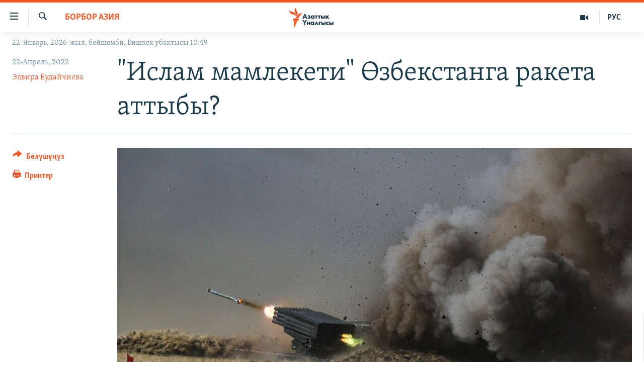

--- FILE ---
content_type: text/html; charset=utf-8
request_url: https://www.azattyk.org/a/tashkent-im-tobunun-oezbekstanga-raketa-atkanyn-chetke-kakty/31815098.html
body_size: 24199
content:

<!DOCTYPE html>
<html lang="ky" dir="ltr" class="no-js">
<head>
        <link rel="stylesheet" href="/Content/responsive/RFE/ky-KG/RFE-ky-KG.css?&amp;av=0.0.0.0&amp;cb=370">
<script src="https://tags.azattyk.org/rferl-pangea/prod/utag.sync.js"></script><script type='text/javascript' src='https://www.youtube.com/iframe_api' async></script>            <link rel="manifest" href="/manifest.json">
    <script type="text/javascript">
        //a general 'js' detection, must be on top level in <head>, due to CSS performance
        document.documentElement.className = "js";
        var cacheBuster = "370";
        var appBaseUrl = "/";
        var imgEnhancerBreakpoints = [0, 144, 256, 408, 650, 1023, 1597];
        var isLoggingEnabled = false;
        var isPreviewPage = false;
        var isLivePreviewPage = false;

        if (!isPreviewPage) {
            window.RFE = window.RFE || {};
            window.RFE.cacheEnabledByParam = window.location.href.indexOf('nocache=1') === -1;

            const url = new URL(window.location.href);
            const params = new URLSearchParams(url.search);

            // Remove the 'nocache' parameter
            params.delete('nocache');

            // Update the URL without the 'nocache' parameter
            url.search = params.toString();
            window.history.replaceState(null, '', url.toString());
        } else {
            window.addEventListener('load', function() {
                const links = window.document.links;
                for (let i = 0; i < links.length; i++) {
                    links[i].href = '#';
                    links[i].target = '_self';
                }
             })
        }

var pwaEnabled = false;        var swCacheDisabled;
    </script>
    <meta charset="utf-8" />

            <title>&quot;&#x418;&#x441;&#x43B;&#x430;&#x43C; &#x43C;&#x430;&#x43C;&#x43B;&#x435;&#x43A;&#x435;&#x442;&#x438;&quot; &#x4E8;&#x437;&#x431;&#x435;&#x43A;&#x441;&#x442;&#x430;&#x43D;&#x433;&#x430; &#x440;&#x430;&#x43A;&#x435;&#x442;&#x430; &#x430;&#x442;&#x442;&#x44B;&#x431;&#x44B;?</title>
            <meta name="description" content="18-&#x430;&#x43F;&#x440;&#x435;&#x43B;&#x434;&#x435; &#x441;&#x43E;&#x446;&#x438;&#x430;&#x43B;&#x434;&#x44B;&#x43A; &#x442;&#x430;&#x440;&#x43C;&#x430;&#x43A;&#x442;&#x430;&#x440;&#x434;&#x430; &#x41E;&#x43E;&#x433;&#x430;&#x43D;&#x441;&#x442;&#x430;&#x43D;&#x434;&#x44B;&#x43D; &#x430;&#x439;&#x43C;&#x430;&#x433;&#x44B;&#x43D;&#x430;&#x43D; &#x4E8;&#x437;&#x431;&#x435;&#x43A;&#x441;&#x442;&#x430;&#x43D;&#x434;&#x44B;&#x43D; &#x421;&#x443;&#x440;&#x445;&#x430;&#x43D;&#x434;&#x430;&#x440;&#x44C;&#x44F; &#x43E;&#x431;&#x43B;&#x443;&#x441;&#x443;&#x43D;&#x434;&#x430;&#x433;&#x44B; &#x430;&#x441;&#x43A;&#x435;&#x440;&#x434;&#x438;&#x43A; &#x436;&#x430;&#x439;&#x43B;&#x430;&#x440;&#x433;&#x430; &#x43E;&#x43D; &#x440;&#x430;&#x43A;&#x435;&#x442;&#x430; &#x430;&#x442;&#x44B;&#x43B;&#x433;&#x430;&#x43D;&#x44B; &#x442;&#x443;&#x443;&#x440;&#x430;&#x43B;&#x443;&#x443; &#x43C;&#x430;&#x430;&#x43B;&#x44B;&#x43C;&#x430;&#x442; &#x442;&#x430;&#x440;&#x430;&#x434;&#x44B;. &#x420;&#x430;&#x441;&#x43C;&#x438;&#x439; &#x422;&#x430;&#x448;&#x43A;&#x435;&#x43D;&#x442; &#x431;&#x443;&#x43B; &#x43C;&#x430;&#x430;&#x43B;&#x44B;&#x43C;&#x430;&#x442;&#x442;&#x44B; &#x447;&#x435;&#x442;&#x43A;&#x435; &#x43A;&#x430;&#x43A;&#x442;&#x44B;. &#x410;&#x43B; &#x44D;&#x43C;&#x438; &#x422;&#x435;&#x440;&#x43C;&#x435;&#x437; &#x448;&#x430;&#x430;&#x440;&#x44B;&#x43D;&#x44B;&#x43D; &#x442;&#x443;&#x440;&#x433;&#x443;&#x43D;&#x434;&#x430;&#x440;&#x44B; &#x4E9;&#x437;&#x431;&#x435;&#x43A; &#x430;&#x441;&#x43A;&#x435;&#x440;&#x434;&#x438;&#x43A; &#x443;&#x447;&#x430;&#x43A;&#x442;&#x430;&#x440;&#x44B;&#x43D;&#x44B;&#x43D; &#x442;&#x44B;&#x43D;&#x431;&#x430;&#x439; &#x443;&#x447;&#x443;&#x43F; &#x436;&#x4AF;&#x440;&#x433;&#x4E9;&#x43D;&#x4AF; &#x43A;&#x43E;&#x43E;&#x43F;&#x442;&#x43E;&#x43D;&#x434;&#x443;&#x440;&#x443;&#x43F;..." />
                <meta name="keywords" content="Борбор Азия, Дүйнө, Коопсуздук, Макалалар архиви" />
    <meta name="viewport" content="width=device-width, initial-scale=1.0" />


    <meta http-equiv="X-UA-Compatible" content="IE=edge" />

<meta name="robots" content="max-image-preview:large"><meta property="fb:pages" content="132515023525838" /> <meta name="yandex-verification" content="9f3418917dcb252c" />

        <link href="https://www.azattyk.org/a/tashkent-im-tobunun-oezbekstanga-raketa-atkanyn-chetke-kakty/31815098.html" rel="canonical" />

        <meta name="apple-mobile-web-app-title" content="&#x410;&#x437;&#x430;&#x442;&#x442;&#x44B;&#x43A;" />
        <meta name="apple-mobile-web-app-status-bar-style" content="black" />
            <meta name="apple-itunes-app" content="app-id=1521472502, app-argument=//31815098.ltr" />
            <meta property="fb:admins" content="&#x424;&#x435;&#x439;&#x441;&#x431;&#x443;&#x43A;&#x442;&#x430;&#x433;&#x44B; &#x441;&#x430;&#x43D;&#x430;&#x440;&#x438;&#x43F;&#x442;&#x438;&#x43A; &#x43A;&#x4E9;&#x440;&#x441;&#x4E9;&#x442;&#x43A;&#x4AF;&#x447;:" />
<meta content="&quot;&#x418;&#x441;&#x43B;&#x430;&#x43C; &#x43C;&#x430;&#x43C;&#x43B;&#x435;&#x43A;&#x435;&#x442;&#x438;&quot; &#x4E8;&#x437;&#x431;&#x435;&#x43A;&#x441;&#x442;&#x430;&#x43D;&#x433;&#x430; &#x440;&#x430;&#x43A;&#x435;&#x442;&#x430; &#x430;&#x442;&#x442;&#x44B;&#x431;&#x44B;?" property="og:title"></meta>
<meta content="18-&#x430;&#x43F;&#x440;&#x435;&#x43B;&#x434;&#x435; &#x441;&#x43E;&#x446;&#x438;&#x430;&#x43B;&#x434;&#x44B;&#x43A; &#x442;&#x430;&#x440;&#x43C;&#x430;&#x43A;&#x442;&#x430;&#x440;&#x434;&#x430; &#x41E;&#x43E;&#x433;&#x430;&#x43D;&#x441;&#x442;&#x430;&#x43D;&#x434;&#x44B;&#x43D; &#x430;&#x439;&#x43C;&#x430;&#x433;&#x44B;&#x43D;&#x430;&#x43D; &#x4E8;&#x437;&#x431;&#x435;&#x43A;&#x441;&#x442;&#x430;&#x43D;&#x434;&#x44B;&#x43D; &#x421;&#x443;&#x440;&#x445;&#x430;&#x43D;&#x434;&#x430;&#x440;&#x44C;&#x44F; &#x43E;&#x431;&#x43B;&#x443;&#x441;&#x443;&#x43D;&#x434;&#x430;&#x433;&#x44B; &#x430;&#x441;&#x43A;&#x435;&#x440;&#x434;&#x438;&#x43A; &#x436;&#x430;&#x439;&#x43B;&#x430;&#x440;&#x433;&#x430; &#x43E;&#x43D; &#x440;&#x430;&#x43A;&#x435;&#x442;&#x430; &#x430;&#x442;&#x44B;&#x43B;&#x433;&#x430;&#x43D;&#x44B; &#x442;&#x443;&#x443;&#x440;&#x430;&#x43B;&#x443;&#x443; &#x43C;&#x430;&#x430;&#x43B;&#x44B;&#x43C;&#x430;&#x442; &#x442;&#x430;&#x440;&#x430;&#x434;&#x44B;. " property="og:description"></meta>
<meta content="article" property="og:type"></meta>
<meta content="https://www.azattyk.org/a/tashkent-im-tobunun-oezbekstanga-raketa-atkanyn-chetke-kakty/31815098.html" property="og:url"></meta>
<meta content="&#x410;&#x437;&#x430;&#x442;&#x442;&#x44B;&#x43A; &#x3A5;&#x43D;&#x430;&#x43B;&#x433;&#x44B;&#x441;&#x44B;" property="og:site_name"></meta>
<meta content="https://www.facebook.com/Azattyk.unalgysy" property="article:publisher"></meta>
<meta content="https://gdb.rferl.org/efdba264-725c-4860-9d11-b8851fdb7a4f_w1200_h630.jpg" property="og:image"></meta>
<meta content="1200" property="og:image:width"></meta>
<meta content="630" property="og:image:height"></meta>
<meta content="460215691922613" property="fb:app_id"></meta>
<meta content="&#x42D;&#x43B;&#x432;&#x438;&#x440;&#x430; &#x411;&#x443;&#x434;&#x430;&#x439;&#x447;&#x438;&#x435;&#x432;&#x430;" name="Author"></meta>
<meta content="summary_large_image" name="twitter:card"></meta>
<meta content="@Azattyk_Radiosu" name="twitter:site"></meta>
<meta content="https://gdb.rferl.org/efdba264-725c-4860-9d11-b8851fdb7a4f_w1200_h630.jpg" name="twitter:image"></meta>
<meta content="&quot;&#x418;&#x441;&#x43B;&#x430;&#x43C; &#x43C;&#x430;&#x43C;&#x43B;&#x435;&#x43A;&#x435;&#x442;&#x438;&quot; &#x4E8;&#x437;&#x431;&#x435;&#x43A;&#x441;&#x442;&#x430;&#x43D;&#x433;&#x430; &#x440;&#x430;&#x43A;&#x435;&#x442;&#x430; &#x430;&#x442;&#x442;&#x44B;&#x431;&#x44B;?" name="twitter:title"></meta>
<meta content="18-&#x430;&#x43F;&#x440;&#x435;&#x43B;&#x434;&#x435; &#x441;&#x43E;&#x446;&#x438;&#x430;&#x43B;&#x434;&#x44B;&#x43A; &#x442;&#x430;&#x440;&#x43C;&#x430;&#x43A;&#x442;&#x430;&#x440;&#x434;&#x430; &#x41E;&#x43E;&#x433;&#x430;&#x43D;&#x441;&#x442;&#x430;&#x43D;&#x434;&#x44B;&#x43D; &#x430;&#x439;&#x43C;&#x430;&#x433;&#x44B;&#x43D;&#x430;&#x43D; &#x4E8;&#x437;&#x431;&#x435;&#x43A;&#x441;&#x442;&#x430;&#x43D;&#x434;&#x44B;&#x43D; &#x421;&#x443;&#x440;&#x445;&#x430;&#x43D;&#x434;&#x430;&#x440;&#x44C;&#x44F; &#x43E;&#x431;&#x43B;&#x443;&#x441;&#x443;&#x43D;&#x434;&#x430;&#x433;&#x44B; &#x430;&#x441;&#x43A;&#x435;&#x440;&#x434;&#x438;&#x43A; &#x436;&#x430;&#x439;&#x43B;&#x430;&#x440;&#x433;&#x430; &#x43E;&#x43D; &#x440;&#x430;&#x43A;&#x435;&#x442;&#x430; &#x430;&#x442;&#x44B;&#x43B;&#x433;&#x430;&#x43D;&#x44B; &#x442;&#x443;&#x443;&#x440;&#x430;&#x43B;&#x443;&#x443; &#x43C;&#x430;&#x430;&#x43B;&#x44B;&#x43C;&#x430;&#x442; &#x442;&#x430;&#x440;&#x430;&#x434;&#x44B;. " name="twitter:description"></meta>
                    <link rel="amphtml" href="https://www.azattyk.org/amp/tashkent-im-tobunun-oezbekstanga-raketa-atkanyn-chetke-kakty/31815098.html" />
<script type="application/ld+json">{"articleSection":"Борбор Азия","isAccessibleForFree":true,"headline":"\u0022Ислам мамлекети\u0022 Өзбекстанга ракета аттыбы?","inLanguage":"ky-KG","keywords":"Борбор Азия, Дүйнө, Коопсуздук, Макалалар архиви","author":{"@type":"Person","url":"https://www.azattyk.org/author/элвира-будайчиева/qtqvqt","description":"\u0022Азаттык\u0022 радиосунун Стамбулдагы кабарчысы. Кыргыз-түрк \u0022Манас\u0022 университетин жана Стамбулдагы Йедитепе университетинин магистратурасын бүтүргөн.","image":{"@type":"ImageObject"},"name":"Элвира Будайчиева"},"datePublished":"2022-04-22 07:31:10Z","dateModified":"2022-04-22 07:31:10Z","publisher":{"logo":{"width":512,"height":220,"@type":"ImageObject","url":"https://www.azattyk.org/Content/responsive/RFE/ky-KG/img/logo.png"},"@type":"NewsMediaOrganization","url":"https://www.azattyk.org","sameAs":["https://www.facebook.com/azattyk.org","https://twitter.com/Azattyk_Radiosu","https://www.youtube.com/user/AzattykUnalgysy","https://telegram.me/Azattyk_radiosu","https://soundcloud.com/azattyk-audio","https://www.instagram.com/azattyk.kg/","https://www.whatsapp.com/channel/0029VaEfXksHbFV2MNnL1I3E","https://www.whatsapp.com/channel/0029VaEfXksHbFV2MNnL1I3E"],"name":"Азаттык Үналгысы | Кыргызстан: видео, фото, кабарлар","alternateName":""},"@context":"https://schema.org","@type":"NewsArticle","mainEntityOfPage":"https://www.azattyk.org/a/tashkent-im-tobunun-oezbekstanga-raketa-atkanyn-chetke-kakty/31815098.html","url":"https://www.azattyk.org/a/tashkent-im-tobunun-oezbekstanga-raketa-atkanyn-chetke-kakty/31815098.html","description":"18-апрелде социалдык тармактарда Ооганстандын аймагынан Өзбекстандын Сурхандарья облусундагы аскердик жайларга он ракета атылганы тууралуу маалымат тарады. ","image":{"width":1080,"height":608,"@type":"ImageObject","url":"https://gdb.rferl.org/efdba264-725c-4860-9d11-b8851fdb7a4f_w1080_h608.jpg"},"name":"\u0022Ислам мамлекети\u0022 Өзбекстанга ракета аттыбы?"}</script>
    <script src="/Scripts/responsive/infographics.bundle.min.js?&amp;av=0.0.0.0&amp;cb=370"></script>
        <script src="/Scripts/responsive/dollardom.min.js?&amp;av=0.0.0.0&amp;cb=370"></script>
        <script src="/Scripts/responsive/modules/commons.js?&amp;av=0.0.0.0&amp;cb=370"></script>
        <script src="/Scripts/responsive/modules/app_code.js?&amp;av=0.0.0.0&amp;cb=370"></script>

        <link rel="icon" type="image/svg+xml" href="/Content/responsive/RFE/img/webApp/favicon.svg" />
        <link rel="alternate icon" href="/Content/responsive/RFE/img/webApp/favicon.ico" />
            <link rel="mask-icon" color="#ea6903" href="/Content/responsive/RFE/img/webApp/favicon_safari.svg" />
        <link rel="apple-touch-icon" sizes="152x152" href="/Content/responsive/RFE/img/webApp/ico-152x152.png" />
        <link rel="apple-touch-icon" sizes="144x144" href="/Content/responsive/RFE/img/webApp/ico-144x144.png" />
        <link rel="apple-touch-icon" sizes="114x114" href="/Content/responsive/RFE/img/webApp/ico-114x114.png" />
        <link rel="apple-touch-icon" sizes="72x72" href="/Content/responsive/RFE/img/webApp/ico-72x72.png" />
        <link rel="apple-touch-icon-precomposed" href="/Content/responsive/RFE/img/webApp/ico-57x57.png" />
        <link rel="icon" sizes="192x192" href="/Content/responsive/RFE/img/webApp/ico-192x192.png" />
        <link rel="icon" sizes="128x128" href="/Content/responsive/RFE/img/webApp/ico-128x128.png" />
        <meta name="msapplication-TileColor" content="#ffffff" />
        <meta name="msapplication-TileImage" content="/Content/responsive/RFE/img/webApp/ico-144x144.png" />
                <link rel="preload" href="/Content/responsive/fonts/Skolar-Lt_Cyrl_v2.4.woff" type="font/woff" as="font" crossorigin="anonymous" />
    <link rel="alternate" type="application/rss+xml" title="RFE/RL - Top Stories [RSS]" href="/api/" />
    <link rel="sitemap" type="application/rss+xml" href="/sitemap.xml" />
    
    



</head>
<body class=" nav-no-loaded cc_theme pg-article print-lay-article js-category-to-nav nojs-images date-time-enabled">
        <script type="text/javascript" >
            var analyticsData = {url:"https://www.azattyk.org/a/tashkent-im-tobunun-oezbekstanga-raketa-atkanyn-chetke-kakty/31815098.html",property_id:"419",article_uid:"31815098",page_title:"\"Ислам мамлекети\" Өзбекстанга ракета аттыбы?",page_type:"article",content_type:"article",subcontent_type:"article",last_modified:"2022-04-22 07:31:10Z",pub_datetime:"2022-04-22 07:31:10Z",pub_year:"2022",pub_month:"04",pub_day:"22",pub_hour:"07",pub_weekday:"Friday",section:"борбор азия",english_section:"ky-central_asia",byline:"Элвира Будайчиева",categories:"ky-central_asia,ky-world,security,articles-archieve",domain:"www.azattyk.org",language:"Kyrgyz",language_service:"RFERL Kyrgyz",platform:"web",copied:"no",copied_article:"",copied_title:"",runs_js:"Yes",cms_release:"8.44.0.0.370",enviro_type:"prod",slug:"tashkent-im-tobunun-oezbekstanga-raketa-atkanyn-chetke-kakty",entity:"RFE",short_language_service:"KYR",platform_short:"W",page_name:"\"Ислам мамлекети\" Өзбекстанга ракета аттыбы?"};
        </script>
<noscript><iframe src="https://www.googletagmanager.com/ns.html?id=GTM-WXZBPZ" height="0" width="0" style="display:none;visibility:hidden"></iframe></noscript>        <script type="text/javascript" data-cookiecategory="analytics">
            var gtmEventObject = Object.assign({}, analyticsData, {event: 'page_meta_ready'});window.dataLayer = window.dataLayer || [];window.dataLayer.push(gtmEventObject);
            if (top.location === self.location) { //if not inside of an IFrame
                 var renderGtm = "true";
                 if (renderGtm === "true") {
            (function(w,d,s,l,i){w[l]=w[l]||[];w[l].push({'gtm.start':new Date().getTime(),event:'gtm.js'});var f=d.getElementsByTagName(s)[0],j=d.createElement(s),dl=l!='dataLayer'?'&l='+l:'';j.async=true;j.src='//www.googletagmanager.com/gtm.js?id='+i+dl;f.parentNode.insertBefore(j,f);})(window,document,'script','dataLayer','GTM-WXZBPZ');
                 }
            }
        </script>
        <!--Analytics tag js version start-->
            <script type="text/javascript" data-cookiecategory="analytics">
                var utag_data = Object.assign({}, analyticsData, {});
if(typeof(TealiumTagFrom)==='function' && typeof(TealiumTagSearchKeyword)==='function') {
var utag_from=TealiumTagFrom();var utag_searchKeyword=TealiumTagSearchKeyword();
if(utag_searchKeyword!=null && utag_searchKeyword!=='' && utag_data["search_keyword"]==null) utag_data["search_keyword"]=utag_searchKeyword;if(utag_from!=null && utag_from!=='') utag_data["from"]=TealiumTagFrom();}
                if(window.top!== window.self&&utag_data.page_type==="snippet"){utag_data.page_type = 'iframe';}
                try{if(window.top!==window.self&&window.self.location.hostname===window.top.location.hostname){utag_data.platform = 'self-embed';utag_data.platform_short = 'se';}}catch(e){if(window.top!==window.self&&window.self.location.search.includes("platformType=self-embed")){utag_data.platform = 'cross-promo';utag_data.platform_short = 'cp';}}
                (function(a,b,c,d){    a="https://tags.azattyk.org/rferl-pangea/prod/utag.js";    b=document;c="script";d=b.createElement(c);d.src=a;d.type="text/java"+c;d.async=true;    a=b.getElementsByTagName(c)[0];a.parentNode.insertBefore(d,a);    })();
            </script>
        <!--Analytics tag js version end-->
<!-- Analytics tag management NoScript -->
<noscript>
<img style="position: absolute; border: none;" src="https://ssc.azattyk.org/b/ss/bbgprod,bbgentityrferl/1/G.4--NS/1974530243?pageName=rfe%3akyr%3aw%3aarticle%3a%22%d0%98%d1%81%d0%bb%d0%b0%d0%bc%20%d0%bc%d0%b0%d0%bc%d0%bb%d0%b5%d0%ba%d0%b5%d1%82%d0%b8%22%20%d3%a8%d0%b7%d0%b1%d0%b5%d0%ba%d1%81%d1%82%d0%b0%d0%bd%d0%b3%d0%b0%20%d1%80%d0%b0%d0%ba%d0%b5%d1%82%d0%b0%20%d0%b0%d1%82%d1%82%d1%8b%d0%b1%d1%8b%3f&amp;c6=%22%d0%98%d1%81%d0%bb%d0%b0%d0%bc%20%d0%bc%d0%b0%d0%bc%d0%bb%d0%b5%d0%ba%d0%b5%d1%82%d0%b8%22%20%d3%a8%d0%b7%d0%b1%d0%b5%d0%ba%d1%81%d1%82%d0%b0%d0%bd%d0%b3%d0%b0%20%d1%80%d0%b0%d0%ba%d0%b5%d1%82%d0%b0%20%d0%b0%d1%82%d1%82%d1%8b%d0%b1%d1%8b%3f&amp;v36=8.44.0.0.370&amp;v6=D=c6&amp;g=https%3a%2f%2fwww.azattyk.org%2fa%2ftashkent-im-tobunun-oezbekstanga-raketa-atkanyn-chetke-kakty%2f31815098.html&amp;c1=D=g&amp;v1=D=g&amp;events=event1,event52&amp;c16=rferl%20kyrgyz&amp;v16=D=c16&amp;c5=ky-central_asia&amp;v5=D=c5&amp;ch=%d0%91%d0%be%d1%80%d0%b1%d0%be%d1%80%20%d0%90%d0%b7%d0%b8%d1%8f&amp;c15=kyrgyz&amp;v15=D=c15&amp;c4=article&amp;v4=D=c4&amp;c14=31815098&amp;v14=D=c14&amp;v20=no&amp;c17=web&amp;v17=D=c17&amp;mcorgid=518abc7455e462b97f000101%40adobeorg&amp;server=www.azattyk.org&amp;pageType=D=c4&amp;ns=bbg&amp;v29=D=server&amp;v25=rfe&amp;v30=419&amp;v105=D=User-Agent " alt="analytics" width="1" height="1" /></noscript>
<!-- End of Analytics tag management NoScript -->


        <!--*** Accessibility links - For ScreenReaders only ***-->
        <section>
            <div class="sr-only">
                <h2>&#x41B;&#x438;&#x43D;&#x43A;&#x442;&#x435;&#x440; </h2>
                <ul>
                    <li><a href="#content" data-disable-smooth-scroll="1">&#x41C;&#x430;&#x437;&#x43C;&#x443;&#x43D;&#x433;&#x430; &#x4E9;&#x442;&#x4AF;&#x4A3;&#x4AF;&#x437;</a></li>
                    <li><a href="#navigation" data-disable-smooth-scroll="1">&#x41D;&#x430;&#x432;&#x438;&#x433;&#x430;&#x446;&#x438;&#x44F;&#x433;&#x430; &#x4E9;&#x442;&#x4AF;&#x4A3;&#x4AF;&#x437;</a></li>
                    <li><a href="#txtHeaderSearch" data-disable-smooth-scroll="1">&#x418;&#x437;&#x434;&#x4E9;&#x4E9;&#x433;&#x4E9; &#x441;&#x430;&#x43B;&#x44B;&#x4A3;&#x44B;&#x437;</a></li>
                </ul>
            </div>
        </section>
    




<div dir="ltr">
    <div id="page">
            <aside>

<div class="c-lightbox overlay-modal">
    <div class="c-lightbox__intro">
        <h2 class="c-lightbox__intro-title"></h2>
        <button class="btn btn--rounded c-lightbox__btn c-lightbox__intro-next" title="&#x410;&#x43B;&#x434;&#x44B;&#x433;&#x430;">
            <span class="ico ico--rounded ico-chevron-forward"></span>
            <span class="sr-only">&#x410;&#x43B;&#x434;&#x44B;&#x433;&#x430;</span>
        </button>
    </div>
    <div class="c-lightbox__nav">
        <button class="btn btn--rounded c-lightbox__btn c-lightbox__btn--close" title="&#x416;&#x430;&#x431;&#x443;&#x443;">
            <span class="ico ico--rounded ico-close"></span>
            <span class="sr-only">&#x416;&#x430;&#x431;&#x443;&#x443;</span>
        </button>
        <button class="btn btn--rounded c-lightbox__btn c-lightbox__btn--prev" title="&#x410;&#x440;&#x442;&#x43A;&#x430;">
            <span class="ico ico--rounded ico-chevron-backward"></span>
            <span class="sr-only">&#x410;&#x440;&#x442;&#x43A;&#x430;</span>
        </button>
        <button class="btn btn--rounded c-lightbox__btn c-lightbox__btn--next" title="&#x410;&#x43B;&#x434;&#x44B;&#x433;&#x430;">
            <span class="ico ico--rounded ico-chevron-forward"></span>
            <span class="sr-only">&#x410;&#x43B;&#x434;&#x44B;&#x433;&#x430;</span>
        </button>
    </div>
    <div class="c-lightbox__content-wrap">
        <figure class="c-lightbox__content">
            <span class="c-spinner c-spinner--lightbox">
                <img src="/Content/responsive/img/player-spinner.png"
                     alt="please wait"
                     title="please wait" />
            </span>
            <div class="c-lightbox__img">
                <div class="thumb">
                    <img src="" alt="" />
                </div>
            </div>
            <figcaption>
                <div class="c-lightbox__info c-lightbox__info--foot">
                    <span class="c-lightbox__counter"></span>
                    <span class="caption c-lightbox__caption"></span>
                </div>
            </figcaption>
        </figure>
    </div>
    <div class="hidden">
        <div class="content-advisory__box content-advisory__box--lightbox">
            <span class="content-advisory__box-text">&#x421;&#x4AF;&#x440;&#x4E9;&#x442; &#x430;&#x439;&#x440;&#x44B;&#x43C; &#x43E;&#x43A;&#x443;&#x440;&#x43C;&#x430;&#x43D;&#x434;&#x430;&#x440; &#x4AF;&#x447;&#x4AF;&#x43D; &#x4AF;&#x440;&#x4E9;&#x439; &#x443;&#x447;&#x443;&#x440;&#x433;&#x430;&#x43D; &#x43C;&#x430;&#x430;&#x43D;&#x430;&#x439; &#x436;&#x430;&#x440;&#x430;&#x442;&#x44B;&#x448;&#x44B; &#x43C;&#x4AF;&#x43C;&#x43A;&#x4AF;&#x43D;</span>
            <button class="btn btn--transparent content-advisory__box-btn m-t-md" value="text" type="button">
                <span class="btn__text">
                    &#x431;&#x430;&#x441;&#x44B;&#x43F; &#x43A;&#x4E9;&#x440;&#x4AF;&#x4A3;&#x4AF;&#x437;
                </span>
            </button>
        </div>
    </div>
</div>

<div class="print-dialogue">
    <div class="container">
        <h3 class="print-dialogue__title section-head">&#x41F;&#x440;&#x438;&#x43D;&#x442;&#x435;&#x440;&#x434;&#x435;&#x43D; &#x447;&#x44B;&#x433;&#x430;&#x440;&#x443;&#x443;:</h3>
        <div class="print-dialogue__opts">
            <ul class="print-dialogue__opt-group">
                <li class="form__group form__group--checkbox">
                    <input class="form__check " id="checkboxImages" name="checkboxImages" type="checkbox" checked="checked" />
                    <label for="checkboxImages" class="form__label m-t-md">&#x421;&#x4AF;&#x440;&#x4E9;&#x442;&#x442;&#x4E9;&#x440;</label>
                </li>
                <li class="form__group form__group--checkbox">
                    <input class="form__check " id="checkboxMultimedia" name="checkboxMultimedia" type="checkbox" checked="checked" />
                    <label for="checkboxMultimedia" class="form__label m-t-md">Multimedia</label>
                </li>
            </ul>
            <ul class="print-dialogue__opt-group">
                <li class="form__group form__group--checkbox">
                    <input class="form__check " id="checkboxEmbedded" name="checkboxEmbedded" type="checkbox" checked="checked" />
                    <label for="checkboxEmbedded" class="form__label m-t-md">&#x422;&#x438;&#x440;&#x43A;&#x435;&#x43B;&#x433;&#x435;&#x43D; &#x43C;&#x430;&#x437;&#x43C;&#x443;&#x43D;</label>
                </li>
                <li class="hidden">
                    <input class="form__check " id="checkboxComments" name="checkboxComments" type="checkbox" />
                    <label for="checkboxComments" class="form__label m-t-md">&#x41A;&#x43E;&#x43C;&#x43C;&#x435;&#x43D;&#x442;&#x430;&#x440;&#x438;&#x439;&#x43B;&#x435;&#x440;</label>
                </li>
            </ul>
        </div>
        <div class="print-dialogue__buttons">
            <button class="btn  btn--secondary close-button" type="button" title="&#x411;&#x430;&#x448; &#x442;&#x430;&#x440;&#x442;&#x443;&#x443;">
                <span class="btn__text ">&#x411;&#x430;&#x448; &#x442;&#x430;&#x440;&#x442;&#x443;&#x443;</span>
            </button>
            <button class="btn  btn-cust-print m-l-sm" type="button" title="&#x41F;&#x440;&#x438;&#x43D;&#x442;&#x435;&#x440;">
                <span class="btn__text ">&#x41F;&#x440;&#x438;&#x43D;&#x442;&#x435;&#x440;</span>
            </button>
        </div>
    </div>
</div>                
<div class="ctc-message pos-fix">
    <div class="ctc-message__inner">&#x428;&#x438;&#x43B;&#x442;&#x435;&#x43C;&#x435; &#x43A;&#x4E9;&#x447;&#x4AF;&#x440;&#x4AF;&#x43B;&#x434;&#x4AF;</div>
</div>
            </aside>

<div class="hdr-20 hdr-20--big">
    <div class="hdr-20__inner">
        <div class="hdr-20__max pos-rel">
            <div class="hdr-20__side hdr-20__side--primary d-flex">
                <label data-for="main-menu-ctrl" data-switcher-trigger="true" data-switch-target="main-menu-ctrl" class="burger hdr-trigger pos-rel trans-trigger" data-trans-evt="click" data-trans-id="menu">
                    <span class="ico ico-close hdr-trigger__ico hdr-trigger__ico--close burger__ico burger__ico--close"></span>
                    <span class="ico ico-menu hdr-trigger__ico hdr-trigger__ico--open burger__ico burger__ico--open"></span>
                </label>
                <div class="menu-pnl pos-fix trans-target" data-switch-target="main-menu-ctrl" data-trans-id="menu">
                    <div class="menu-pnl__inner">
                        <nav class="main-nav menu-pnl__item menu-pnl__item--first">
                            <ul class="main-nav__list accordeon" data-analytics-tales="false" data-promo-name="link" data-location-name="nav,secnav">
                                

        <li class="main-nav__item">
            <a class="main-nav__item-name main-nav__item-name--link" href="/news" title="&#x416;&#x430;&#x4A3;&#x44B;&#x43B;&#x44B;&#x43A;&#x442;&#x430;&#x440;" data-item-name="ky-news" >&#x416;&#x430;&#x4A3;&#x44B;&#x43B;&#x44B;&#x43A;&#x442;&#x430;&#x440;</a>
        </li>

        <li class="main-nav__item accordeon__item" data-switch-target="menu-item-960">
            <label class="main-nav__item-name main-nav__item-name--label accordeon__control-label" data-switcher-trigger="true" data-for="menu-item-960">
                &#x41A;&#x44B;&#x440;&#x433;&#x44B;&#x437;&#x441;&#x442;&#x430;&#x43D;
                <span class="ico ico-chevron-down main-nav__chev"></span>
            </label>
            <div class="main-nav__sub-list">
                
    <a class="main-nav__item-name main-nav__item-name--link main-nav__item-name--sub" href="/Kyrgyzstan" title="&#x41A;&#x44B;&#x440;&#x433;&#x44B;&#x437;&#x441;&#x442;&#x430;&#x43D;" data-item-name="kyrgyzstan" >&#x41A;&#x44B;&#x440;&#x433;&#x44B;&#x437;&#x441;&#x442;&#x430;&#x43D;</a>

    <a class="main-nav__item-name main-nav__item-name--link main-nav__item-name--sub" href="/politics" title="&#x421;&#x430;&#x44F;&#x441;&#x430;&#x442;" data-item-name="saiasat" >&#x421;&#x430;&#x44F;&#x441;&#x430;&#x442;</a>

    <a class="main-nav__item-name main-nav__item-name--link main-nav__item-name--sub" href="/economics" title="&#x42D;&#x43A;&#x43E;&#x43D;&#x43E;&#x43C;&#x438;&#x43A;&#x430;" data-item-name="ky-economy" >&#x42D;&#x43A;&#x43E;&#x43D;&#x43E;&#x43C;&#x438;&#x43A;&#x430;</a>

    <a class="main-nav__item-name main-nav__item-name--link main-nav__item-name--sub" href="/culture" title="&#x43C;&#x430;&#x434;&#x430;&#x43D;&#x438;&#x44F;&#x442;" data-item-name="ky-culture" >&#x43C;&#x430;&#x434;&#x430;&#x43D;&#x438;&#x44F;&#x442;</a>

            </div>
        </li>

        <li class="main-nav__item accordeon__item" data-switch-target="menu-item-1030">
            <label class="main-nav__item-name main-nav__item-name--label accordeon__control-label" data-switcher-trigger="true" data-for="menu-item-1030">
                &#x414;&#x4AF;&#x439;&#x43D;&#x4E9;
                <span class="ico ico-chevron-down main-nav__chev"></span>
            </label>
            <div class="main-nav__sub-list">
                
    <a class="main-nav__item-name main-nav__item-name--link main-nav__item-name--sub" href="/world" title="&#x414;&#x4AF;&#x439;&#x43D;&#x4E9;" data-item-name="ky-world" >&#x414;&#x4AF;&#x439;&#x43D;&#x4E9;</a>

    <a class="main-nav__item-name main-nav__item-name--link main-nav__item-name--sub" href="/central-asia" title="&#x411;&#x43E;&#x440;&#x431;&#x43E;&#x440; &#x410;&#x437;&#x438;&#x44F;" data-item-name="ky-central_asia" >&#x411;&#x43E;&#x440;&#x431;&#x43E;&#x440; &#x410;&#x437;&#x438;&#x44F;</a>

            </div>
        </li>

        <li class="main-nav__item">
            <a class="main-nav__item-name main-nav__item-name--link" href="/p/8776.html" title="&#x423;&#x43A;&#x440;&#x430;&#x438;&#x43D;&#x430;" data-item-name="war-in-ukraine" >&#x423;&#x43A;&#x440;&#x430;&#x438;&#x43D;&#x430;</a>
        </li>

        <li class="main-nav__item">
            <a class="main-nav__item-name main-nav__item-name--link" href="/investigation" title="&#x410;&#x442;&#x430;&#x439;&#x44B;&#x43D; &#x438;&#x43B;&#x438;&#x43A;&#x442;&#x4E9;&#x4E9;" data-item-name="ky-special-investiagiton" >&#x410;&#x442;&#x430;&#x439;&#x44B;&#x43D; &#x438;&#x43B;&#x438;&#x43A;&#x442;&#x4E9;&#x4E9;</a>
        </li>

        <li class="main-nav__item accordeon__item" data-switch-target="menu-item-2922">
            <label class="main-nav__item-name main-nav__item-name--label accordeon__control-label" data-switcher-trigger="true" data-for="menu-item-2922">
                &#x422;&#x412; &#x43F;&#x440;&#x43E;&#x433;&#x440;&#x430;&#x43C;&#x43C;&#x430;&#x43B;&#x430;&#x440;
                <span class="ico ico-chevron-down main-nav__chev"></span>
            </label>
            <div class="main-nav__sub-list">
                
    <a class="main-nav__item-name main-nav__item-name--link main-nav__item-name--sub" href="/z/17386" title="&#x411;&#x4AF;&#x433;&#x4AF;&#x43D; &#x410;&#x437;&#x430;&#x442;&#x442;&#x44B;&#x43A;&#x442;&#x430;" data-item-name="world-news" >&#x411;&#x4AF;&#x433;&#x4AF;&#x43D; &#x410;&#x437;&#x430;&#x442;&#x442;&#x44B;&#x43A;&#x442;&#x430;</a>

    <a class="main-nav__item-name main-nav__item-name--link main-nav__item-name--sub" href="/ExpertterTV" title="&#x42D;&#x43A;&#x441;&#x43F;&#x435;&#x440;&#x442;&#x442;&#x435;&#x440; &#x442;&#x430;&#x43B;&#x434;&#x430;&#x439;&#x442;" data-item-name="experts_analyze" >&#x42D;&#x43A;&#x441;&#x43F;&#x435;&#x440;&#x442;&#x442;&#x435;&#x440; &#x442;&#x430;&#x43B;&#x434;&#x430;&#x439;&#x442;</a>

    <a class="main-nav__item-name main-nav__item-name--link main-nav__item-name--sub" href="/DuinoTV" title="&#x411;&#x438;&#x437; &#x436;&#x430;&#x43D;&#x430; &#x434;&#x4AF;&#x439;&#x43D;&#x4E9;" data-item-name="world-and-us-tv" >&#x411;&#x438;&#x437; &#x436;&#x430;&#x43D;&#x430; &#x434;&#x4AF;&#x439;&#x43D;&#x4E9;</a>

    <a class="main-nav__item-name main-nav__item-name--link main-nav__item-name--sub" href="/DanisteTV" title="&#x414;&#x430;&#x43D;&#x438;&#x441;&#x442;&#x435;" data-item-name="daniste" >&#x414;&#x430;&#x43D;&#x438;&#x441;&#x442;&#x435;</a>

    <a class="main-nav__item-name main-nav__item-name--link main-nav__item-name--sub" href="/EjeSingdiTV" title="&#x42D;&#x436;&#x435;-&#x441;&#x438;&#x4A3;&#x434;&#x438;&#x43B;&#x435;&#x440;" data-item-name="sisterhood" >&#x42D;&#x436;&#x435;-&#x441;&#x438;&#x4A3;&#x434;&#x438;&#x43B;&#x435;&#x440;</a>

    <a class="main-nav__item-name main-nav__item-name--link main-nav__item-name--sub" href="/PlusTV" title="&#x410;&#x437;&#x430;&#x442;&#x442;&#x44B;&#x43A;&#x2B;" data-item-name="Azattyk_plus_TV" >&#x410;&#x437;&#x430;&#x442;&#x442;&#x44B;&#x43A;&#x2B;</a>

    <a class="main-nav__item-name main-nav__item-name--link main-nav__item-name--sub" href="/YngaisyzTV" title="&#x42B;&#x4A3;&#x433;&#x430;&#x439;&#x441;&#x44B;&#x437; &#x441;&#x443;&#x440;&#x43E;&#x43E;&#x43B;&#x43E;&#x440;" data-item-name="Inconvenient__Questions_tv" >&#x42B;&#x4A3;&#x433;&#x430;&#x439;&#x441;&#x44B;&#x437; &#x441;&#x443;&#x440;&#x43E;&#x43E;&#x43B;&#x43E;&#x440;</a>

            </div>
        </li>

        <li class="main-nav__item">
            <a class="main-nav__item-name main-nav__item-name--link" href="/p/7880.html" title="&#x41F;&#x43E;&#x434;&#x43A;&#x430;&#x441;&#x442;" data-item-name="azattyk-podcast" >&#x41F;&#x43E;&#x434;&#x43A;&#x430;&#x441;&#x442;</a>
        </li>

        <li class="main-nav__item">
            <a class="main-nav__item-name main-nav__item-name--link" href="/opinions" title="&#x4E8;&#x437;&#x433;&#x4E9;&#x447;&#x4E9; &#x43F;&#x438;&#x43A;&#x438;&#x440;" data-item-name="blog--minsanat" >&#x4E8;&#x437;&#x433;&#x4E9;&#x447;&#x4E9; &#x43F;&#x438;&#x43A;&#x438;&#x440;</a>
        </li>



                            </ul>
                        </nav>
                        

<div class="menu-pnl__item">
        <a href="https://rus.azattyk.org" class="menu-pnl__item-link" alt="&#x420;&#x443;&#x441;&#x441;&#x43A;&#x438;&#x439;">&#x420;&#x443;&#x441;&#x441;&#x43A;&#x438;&#x439;</a>
</div>


                        
                            <div class="menu-pnl__item menu-pnl__item--social">
                                    <h5 class="menu-pnl__sub-head">&#x41E;&#x43D;&#x43B;&#x430;&#x439;&#x43D; &#x448;&#x435;&#x440;&#x438;&#x43D;&#x435;</h5>

        <a href="https://www.facebook.com/azattyk.org" title="&#x424;&#x435;&#x439;&#x441;&#x431;&#x443;&#x43A;&#x442;&#x430;&#x43D; &#x43A;&#x430;&#x440;&#x430;&#x4A3;&#x44B;&#x437;" data-analytics-text="follow_on_facebook" class="btn btn--rounded btn--social-inverted menu-pnl__btn js-social-btn btn-facebook"  target="_blank" rel="noopener">
            <span class="ico ico-facebook-alt ico--rounded"></span>
        </a>


        <a href="https://www.youtube.com/user/AzattykUnalgysy" title="&#x42E;&#x442;&#x443;&#x431;&#x434;&#x430;&#x43D; &#x43A;&#x4E9;&#x440;&#x4AF;&#x4A3;&#x4AF;&#x437;" data-analytics-text="follow_on_youtube" class="btn btn--rounded btn--social-inverted menu-pnl__btn js-social-btn btn-youtube"  target="_blank" rel="noopener">
            <span class="ico ico-youtube ico--rounded"></span>
        </a>


        <a href="https://twitter.com/Azattyk_Radiosu" title="&#x422;&#x432;&#x438;&#x442;&#x442;&#x435;&#x440;&#x434;&#x435;&#x43D; &#x43A;&#x430;&#x440;&#x430;&#x4A3;&#x44B;&#x437;" data-analytics-text="follow_on_twitter" class="btn btn--rounded btn--social-inverted menu-pnl__btn js-social-btn btn-twitter"  target="_blank" rel="noopener">
            <span class="ico ico-twitter ico--rounded"></span>
        </a>


        <a href="https://www.instagram.com/azattyk.kg/" title="&#x418;&#x43D;&#x441;&#x442;&#x430;&#x433;&#x440;&#x430;&#x43C;&#x434;&#x430;&#x43D; &#x43A;&#x4E9;&#x440;&#x4AF;&#x4A3;&#x4AF;&#x437;" data-analytics-text="follow_on_instagram" class="btn btn--rounded btn--social-inverted menu-pnl__btn js-social-btn btn-instagram"  target="_blank" rel="noopener">
            <span class="ico ico-instagram ico--rounded"></span>
        </a>


        <a href="https://telegram.me/Azattyk_radiosu" title="&#x422;&#x435;&#x43B;&#x435;&#x433;&#x440;&#x430;&#x43C;&#x434;&#x430;&#x43D; &#x43E;&#x43A;&#x443;&#x4A3;&#x443;&#x437;" data-analytics-text="follow_on_telegram" class="btn btn--rounded btn--social-inverted menu-pnl__btn js-social-btn btn-telegram"  target="_blank" rel="noopener">
            <span class="ico ico-telegram ico--rounded"></span>
        </a>


        <a href="https://news.google.com/publications/CAAqBwgKMMH4gQIwvrcX?hl=ru&amp; " title="Google News &#x430;&#x440;&#x43A;&#x44B;&#x43B;&#x443;&#x443; &#x43E;&#x43A;&#x443;&#x4A3;&#x443;&#x437;" data-analytics-text="follow_on_google_news" class="btn btn--rounded btn--social-inverted menu-pnl__btn js-social-btn btn-g-news"  target="_blank" rel="noopener">
            <span class="ico ico-google-news ico--rounded"></span>
        </a>


        <a href="https://www.whatsapp.com/channel/0029VaEfXksHbFV2MNnL1I3E" title="Follow on WhatsApp" data-analytics-text="follow_on_whatsapp" class="btn btn--rounded btn--social-inverted menu-pnl__btn js-social-btn btn-whatsapp visible-xs-inline-block visible-sm-inline-block"  target="_blank" rel="noopener">
            <span class="ico ico-whatsapp ico--rounded"></span>
        </a>


        <a href="https://www.whatsapp.com/channel/0029VaEfXksHbFV2MNnL1I3E" title="Follow on WhatsApp" data-analytics-text="follow_on_whatsapp_desktop" class="btn btn--rounded btn--social-inverted menu-pnl__btn js-social-btn btn-whatsapp visible-md-inline-block visible-lg-inline-block"  target="_blank" rel="noopener">
            <span class="ico ico-whatsapp ico--rounded"></span>
        </a>

                            </div>
                            <div class="menu-pnl__item">
                                <a href="/navigation/allsites" class="menu-pnl__item-link">
                                    <span class="ico ico-languages "></span>
                                    &#x42D;&#x415;/&#x410;&#x420;&#x43D;&#x443;&#x43D; &#x431;&#x430;&#x440;&#x434;&#x44B;&#x43A; &#x441;&#x430;&#x439;&#x442;&#x442;&#x430;&#x440;&#x44B; 
                                </a>
                            </div>
                    </div>
                </div>
                <label data-for="top-search-ctrl" data-switcher-trigger="true" data-switch-target="top-search-ctrl" class="top-srch-trigger hdr-trigger">
                    <span class="ico ico-close hdr-trigger__ico hdr-trigger__ico--close top-srch-trigger__ico top-srch-trigger__ico--close"></span>
                    <span class="ico ico-search hdr-trigger__ico hdr-trigger__ico--open top-srch-trigger__ico top-srch-trigger__ico--open"></span>
                </label>
                <div class="srch-top srch-top--in-header" data-switch-target="top-search-ctrl">
                    <div class="container">
                        
<form action="/s" class="srch-top__form srch-top__form--in-header" id="form-topSearchHeader" method="get" role="search">    <label for="txtHeaderSearch" class="sr-only">&#x418;&#x437;&#x434;&#x4E9;&#x4E9;</label>
    <input type="text" id="txtHeaderSearch" name="k" placeholder="&#x422;&#x435;&#x43A;&#x441;&#x442; &#x438;&#x437;&#x434;&#x4E9;&#x4E9;" accesskey="s" value="" class="srch-top__input analyticstag-event" onkeydown="if (event.keyCode === 13) { FireAnalyticsTagEventOnSearch('search', $dom.get('#txtHeaderSearch')[0].value) }" />
    <button title="&#x418;&#x437;&#x434;&#x4E9;&#x4E9;" type="submit" class="btn btn--top-srch analyticstag-event" onclick="FireAnalyticsTagEventOnSearch('search', $dom.get('#txtHeaderSearch')[0].value) ">
        <span class="ico ico-search"></span>
    </button>
</form>
                    </div>
                </div>
                <a href="/" class="main-logo-link">
                    <img src="/Content/responsive/RFE/ky-KG/img/logo-compact.svg" class="main-logo main-logo--comp" alt="site logo">
                        <img src="/Content/responsive/RFE/ky-KG/img/logo.svg" class="main-logo main-logo--big" alt="site logo">
                </a>
            </div>
            <div class="hdr-20__side hdr-20__side--secondary d-flex">
                

    <a href="https://rus.azattyk.org" title="&#x420;&#x423;&#x421;" class="hdr-20__secondary-item hdr-20__secondary-item--lang" data-item-name="satellite">
        
&#x420;&#x423;&#x421;
    </a>

    <a href="/programs/tv" title="&#x422;&#x412; &#x43F;&#x440;&#x43E;&#x433;&#x440;&#x430;&#x43C;&#x43C;&#x430;&#x43B;&#x430;&#x440;" class="hdr-20__secondary-item" data-item-name="video">
        
    <span class="ico ico-video hdr-20__secondary-icon"></span>

    </a>

    <a href="/s" title="&#x418;&#x437;&#x434;&#x4E9;&#x4E9;" class="hdr-20__secondary-item hdr-20__secondary-item--search" data-item-name="search">
        
    <span class="ico ico-search hdr-20__secondary-icon hdr-20__secondary-icon--search"></span>

    </a>



                
                <div class="srch-bottom">
                    
<form action="/s" class="srch-bottom__form d-flex" id="form-bottomSearch" method="get" role="search">    <label for="txtSearch" class="sr-only">&#x418;&#x437;&#x434;&#x4E9;&#x4E9;</label>
    <input type="search" id="txtSearch" name="k" placeholder="&#x422;&#x435;&#x43A;&#x441;&#x442; &#x438;&#x437;&#x434;&#x4E9;&#x4E9;" accesskey="s" value="" class="srch-bottom__input analyticstag-event" onkeydown="if (event.keyCode === 13) { FireAnalyticsTagEventOnSearch('search', $dom.get('#txtSearch')[0].value) }" />
    <button title="&#x418;&#x437;&#x434;&#x4E9;&#x4E9;" type="submit" class="btn btn--bottom-srch analyticstag-event" onclick="FireAnalyticsTagEventOnSearch('search', $dom.get('#txtSearch')[0].value) ">
        <span class="ico ico-search"></span>
    </button>
</form>
                </div>
            </div>
            <img src="/Content/responsive/RFE/ky-KG/img/logo-print.gif" class="logo-print" alt="site logo">
            <img src="/Content/responsive/RFE/ky-KG/img/logo-print_color.png" class="logo-print logo-print--color" alt="site logo">
        </div>
    </div>
</div>
    <script>
        if (document.body.className.indexOf('pg-home') > -1) {
            var nav2In = document.querySelector('.hdr-20__inner');
            var nav2Sec = document.querySelector('.hdr-20__side--secondary');
            var secStyle = window.getComputedStyle(nav2Sec);
            if (nav2In && window.pageYOffset < 150 && secStyle['position'] !== 'fixed') {
                nav2In.classList.add('hdr-20__inner--big')
            }
        }
    </script>



<div class="c-hlights c-hlights--breaking c-hlights--no-item" data-hlight-display="mobile,desktop">
    <div class="c-hlights__wrap container p-0">
        <div class="c-hlights__nav">
            <a role="button" href="#" title="&#x410;&#x440;&#x442;&#x43A;&#x430;">
                <span class="ico ico-chevron-backward m-0"></span>
                <span class="sr-only">&#x410;&#x440;&#x442;&#x43A;&#x430;</span>
            </a>
            <a role="button" href="#" title="&#x410;&#x43B;&#x434;&#x44B;&#x433;&#x430;">
                <span class="ico ico-chevron-forward m-0"></span>
                <span class="sr-only">&#x410;&#x43B;&#x434;&#x44B;&#x433;&#x430;</span>
            </a>
        </div>
        <span class="c-hlights__label">
            <span class="">&#x427;&#x423;&#x41A;&#x423;&#x41B; &#x41A;&#x410;&#x411;&#x410;&#x420;!</span>
            <span class="switcher-trigger">
                <label data-for="more-less-1" data-switcher-trigger="true" class="switcher-trigger__label switcher-trigger__label--more p-b-0" title="&#x422;&#x43E;&#x43B;&#x443;&#x43A; &#x43A;&#x4E9;&#x440;&#x441;&#x4E9;&#x442;">
                    <span class="ico ico-chevron-down"></span>
                </label>
                <label data-for="more-less-1" data-switcher-trigger="true" class="switcher-trigger__label switcher-trigger__label--less p-b-0" title="&#x41A;&#x44B;&#x441;&#x43A;&#x430;&#x440;&#x442;">
                    <span class="ico ico-chevron-up"></span>
                </label>
            </span>
        </span>
        <ul class="c-hlights__items switcher-target" data-switch-target="more-less-1">
            
        </ul>
    </div>
</div>


<div class="date-time-area ">
    <div class="container">
        <span class="date-time">
            22-&#x42F;&#x43D;&#x432;&#x430;&#x440;&#x44C;, 2026-&#x436;&#x44B;&#x43B;, &#x431;&#x435;&#x439;&#x448;&#x435;&#x43C;&#x431;&#x438;, &#x411;&#x438;&#x448;&#x43A;&#x435;&#x43A; &#x443;&#x431;&#x430;&#x43A;&#x442;&#x44B;&#x441;&#x44B; 10:49
        </span>
    </div>
</div>
        <div id="content">
            

    <main class="container">

    <div class="hdr-container">
        <div class="row">
            <div class="col-category col-xs-12 col-md-2 pull-left">


<div class="category js-category">
<a class="" href="/central-asia">&#x411;&#x43E;&#x440;&#x431;&#x43E;&#x440; &#x410;&#x437;&#x438;&#x44F;</a></div></div>
<div class="col-title col-xs-12 col-md-10 pull-right">

    <h1 class="title pg-title">
        &quot;&#x418;&#x441;&#x43B;&#x430;&#x43C; &#x43C;&#x430;&#x43C;&#x43B;&#x435;&#x43A;&#x435;&#x442;&#x438;&quot; &#x4E8;&#x437;&#x431;&#x435;&#x43A;&#x441;&#x442;&#x430;&#x43D;&#x433;&#x430; &#x440;&#x430;&#x43A;&#x435;&#x442;&#x430; &#x430;&#x442;&#x442;&#x44B;&#x431;&#x44B;?
    </h1>
</div>
<div class="col-publishing-details col-xs-12 col-sm-12 col-md-2 pull-left">

<div class="publishing-details ">
        <div class="published">
            <span class="date" >
                    <time pubdate="pubdate" datetime="2022-04-22T13:31:10&#x2B;06:00">
                        22-&#x410;&#x43F;&#x440;&#x435;&#x43B;&#x44C;, 2022
                    </time>
            </span>
        </div>
            <div class="links">
                <ul class="links__list links__list--column">
                        <li class="links__item">
            <a class="links__item-link" href="/author/&#x44D;&#x43B;&#x432;&#x438;&#x440;&#x430;-&#x431;&#x443;&#x434;&#x430;&#x439;&#x447;&#x438;&#x435;&#x432;&#x430;/qtqvqt"  title="&#x42D;&#x43B;&#x432;&#x438;&#x440;&#x430; &#x411;&#x443;&#x434;&#x430;&#x439;&#x447;&#x438;&#x435;&#x432;&#x430;">&#x42D;&#x43B;&#x432;&#x438;&#x440;&#x430; &#x411;&#x443;&#x434;&#x430;&#x439;&#x447;&#x438;&#x435;&#x432;&#x430;</a>                        </li>
                </ul>
            </div>
</div>

</div>
<div class="col-lg-12 separator">

<div class="separator">
    <hr class="title-line" />
</div></div>
<div class="col-multimedia col-xs-12 col-md-10 pull-right">

<div class="cover-media">
    <figure class="media-image js-media-expand">
        <div class="img-wrap">
            <div class="thumb thumb16_9">

            <img src="https://gdb.rferl.org/efdba264-725c-4860-9d11-b8851fdb7a4f_w250_r1_s.jpg" alt="&#x418;&#x43B;&#x43B;&#x44E;&#x441;&#x442;&#x440;&#x430;&#x446;&#x438;&#x44F;&#x43B;&#x44B;&#x43A; &#x441;&#x4AF;&#x440;&#x4E9;&#x442;." />
                                </div>
        </div>
            <figcaption>
                <span class="caption">&#x418;&#x43B;&#x43B;&#x44E;&#x441;&#x442;&#x440;&#x430;&#x446;&#x438;&#x44F;&#x43B;&#x44B;&#x43A; &#x441;&#x4AF;&#x440;&#x4E9;&#x442;.</span>
            </figcaption>
    </figure>
</div>

</div>
<div class="col-xs-12 col-md-2 pull-left article-share pos-rel">

    <div class="share--box">
                <div class="sticky-share-container" style="display:none">
                    <div class="container">
                        <a href="https://www.azattyk.org" id="logo-sticky-share">&nbsp;</a>
                        <div class="pg-title pg-title--sticky-share">
                            &quot;&#x418;&#x441;&#x43B;&#x430;&#x43C; &#x43C;&#x430;&#x43C;&#x43B;&#x435;&#x43A;&#x435;&#x442;&#x438;&quot; &#x4E8;&#x437;&#x431;&#x435;&#x43A;&#x441;&#x442;&#x430;&#x43D;&#x433;&#x430; &#x440;&#x430;&#x43A;&#x435;&#x442;&#x430; &#x430;&#x442;&#x442;&#x44B;&#x431;&#x44B;?
                        </div>
                        <div class="sticked-nav-actions">
                            <!--This part is for sticky navigation display-->
                            <p class="buttons link-content-sharing p-0 ">
                                <button class="btn btn--link btn-content-sharing p-t-0 " id="btnContentSharing" value="text" role="Button" type="" title="&#x411;&#x4E9;&#x43B;&#x4AF;&#x448;&#x4AF;&#x4AF; &#x4AF;&#x447;&#x4AF;&#x43D; &#x436;&#x4AF;&#x43A;&#x442;&#x4E9;&#x4E9;">
                                    <span class="ico ico-share ico--l"></span>
                                    <span class="btn__text ">
                                        &#x411;&#x4E9;&#x43B;&#x4AF;&#x448;&#x4AF;&#x4A3;&#x4AF;&#x437;
                                    </span>
                                </button>
                            </p>
                            <aside class="content-sharing js-content-sharing js-content-sharing--apply-sticky  content-sharing--sticky" role="complementary" 
                                   data-share-url="https://www.azattyk.org/a/tashkent-im-tobunun-oezbekstanga-raketa-atkanyn-chetke-kakty/31815098.html" data-share-title="&quot;&#x418;&#x441;&#x43B;&#x430;&#x43C; &#x43C;&#x430;&#x43C;&#x43B;&#x435;&#x43A;&#x435;&#x442;&#x438;&quot; &#x4E8;&#x437;&#x431;&#x435;&#x43A;&#x441;&#x442;&#x430;&#x43D;&#x433;&#x430; &#x440;&#x430;&#x43A;&#x435;&#x442;&#x430; &#x430;&#x442;&#x442;&#x44B;&#x431;&#x44B;?" data-share-text="">
                                <div class="content-sharing__popover">
                                    <h6 class="content-sharing__title">&#x411;&#x4E9;&#x43B;&#x4AF;&#x448;&#x4AF;&#x4A3;&#x4AF;&#x437;</h6>
                                    <button href="#close" id="btnCloseSharing" class="btn btn--text-like content-sharing__close-btn">
                                        <span class="ico ico-close ico--l"></span>
                                    </button>
            <ul class="content-sharing__list">
                    <li class="content-sharing__item">
                            <div class="ctc ">
                                <input type="text" class="ctc__input" readonly="readonly">
                                <a href="" js-href="https://www.azattyk.org/a/tashkent-im-tobunun-oezbekstanga-raketa-atkanyn-chetke-kakty/31815098.html" class="content-sharing__link ctc__button">
                                    <span class="ico ico-copy-link ico--rounded ico--s"></span>
                                        <span class="content-sharing__link-text">&#x428;&#x438;&#x43B;&#x442;&#x435;&#x43C;&#x435;&#x43D;&#x438; &#x43A;&#x4E9;&#x447;&#x4AF;&#x440;&#x4AF;&#x43F; &#x430;&#x43B;&#x443;&#x443;</span>
                                </a>
                            </div>
                    </li>
                    <li class="content-sharing__item">
        <a href="https://facebook.com/sharer.php?u=https%3a%2f%2fwww.azattyk.org%2fa%2ftashkent-im-tobunun-oezbekstanga-raketa-atkanyn-chetke-kakty%2f31815098.html"
           data-analytics-text="share_on_facebook"
           title="Facebook" target="_blank"
           class="content-sharing__link  js-social-btn">
            <span class="ico ico-facebook ico--rounded ico--s"></span>
                <span class="content-sharing__link-text">Facebook</span>
        </a>
                    </li>
                    <li class="content-sharing__item">
        <a href="https://twitter.com/share?url=https%3a%2f%2fwww.azattyk.org%2fa%2ftashkent-im-tobunun-oezbekstanga-raketa-atkanyn-chetke-kakty%2f31815098.html&amp;text=%22%d0%98%d1%81%d0%bb%d0%b0%d0%bc&#x2B;%d0%bc%d0%b0%d0%bc%d0%bb%d0%b5%d0%ba%d0%b5%d1%82%d0%b8%22&#x2B;%d3%a8%d0%b7%d0%b1%d0%b5%d0%ba%d1%81%d1%82%d0%b0%d0%bd%d0%b3%d0%b0&#x2B;%d1%80%d0%b0%d0%ba%d0%b5%d1%82%d0%b0&#x2B;%d0%b0%d1%82%d1%82%d1%8b%d0%b1%d1%8b%3f"
           data-analytics-text="share_on_twitter"
           title="X (Twitter)" target="_blank"
           class="content-sharing__link  js-social-btn">
            <span class="ico ico-twitter ico--rounded ico--s"></span>
                <span class="content-sharing__link-text">X (Twitter)</span>
        </a>
                    </li>
                    <li class="content-sharing__item visible-xs-inline-block visible-sm-inline-block">
        <a href="whatsapp://send?text=https%3a%2f%2fwww.azattyk.org%2fa%2ftashkent-im-tobunun-oezbekstanga-raketa-atkanyn-chetke-kakty%2f31815098.html"
           data-analytics-text="share_on_whatsapp"
           title="WhatsApp" target="_blank"
           class="content-sharing__link  js-social-btn">
            <span class="ico ico-whatsapp ico--rounded ico--s"></span>
                <span class="content-sharing__link-text">WhatsApp</span>
        </a>
                    </li>
                    <li class="content-sharing__item visible-md-inline-block visible-lg-inline-block">
        <a href="https://web.whatsapp.com/send?text=https%3a%2f%2fwww.azattyk.org%2fa%2ftashkent-im-tobunun-oezbekstanga-raketa-atkanyn-chetke-kakty%2f31815098.html"
           data-analytics-text="share_on_whatsapp_desktop"
           title="WhatsApp" target="_blank"
           class="content-sharing__link  js-social-btn">
            <span class="ico ico-whatsapp ico--rounded ico--s"></span>
                <span class="content-sharing__link-text">WhatsApp</span>
        </a>
                    </li>
                    <li class="content-sharing__item">
        <a href="https://telegram.me/share/url?url=https%3a%2f%2fwww.azattyk.org%2fa%2ftashkent-im-tobunun-oezbekstanga-raketa-atkanyn-chetke-kakty%2f31815098.html"
           data-analytics-text="share_on_telegram"
           title="Telegram" target="_blank"
           class="content-sharing__link  js-social-btn">
            <span class="ico ico-telegram ico--rounded ico--s"></span>
                <span class="content-sharing__link-text">Telegram</span>
        </a>
                    </li>
                    <li class="content-sharing__item">
        <a href="mailto:?body=https%3a%2f%2fwww.azattyk.org%2fa%2ftashkent-im-tobunun-oezbekstanga-raketa-atkanyn-chetke-kakty%2f31815098.html&amp;subject=&quot;&#x418;&#x441;&#x43B;&#x430;&#x43C; &#x43C;&#x430;&#x43C;&#x43B;&#x435;&#x43A;&#x435;&#x442;&#x438;&quot; &#x4E8;&#x437;&#x431;&#x435;&#x43A;&#x441;&#x442;&#x430;&#x43D;&#x433;&#x430; &#x440;&#x430;&#x43A;&#x435;&#x442;&#x430; &#x430;&#x442;&#x442;&#x44B;&#x431;&#x44B;?"
           
           title="Email" 
           class="content-sharing__link ">
            <span class="ico ico-email ico--rounded ico--s"></span>
                <span class="content-sharing__link-text">Email</span>
        </a>
                    </li>

            </ul>
                                </div>
                            </aside>
                        </div>
                    </div>
                </div>
                <div class="links">
                        <p class="buttons link-content-sharing p-0 ">
                            <button class="btn btn--link btn-content-sharing p-t-0 " id="btnContentSharing" value="text" role="Button" type="" title="&#x411;&#x4E9;&#x43B;&#x4AF;&#x448;&#x4AF;&#x4AF; &#x4AF;&#x447;&#x4AF;&#x43D; &#x436;&#x4AF;&#x43A;&#x442;&#x4E9;&#x4E9;">
                                <span class="ico ico-share ico--l"></span>
                                <span class="btn__text ">
                                    &#x411;&#x4E9;&#x43B;&#x4AF;&#x448;&#x4AF;&#x4A3;&#x4AF;&#x437;
                                </span>
                            </button>
                        </p>
                        <aside class="content-sharing js-content-sharing " role="complementary" 
                               data-share-url="https://www.azattyk.org/a/tashkent-im-tobunun-oezbekstanga-raketa-atkanyn-chetke-kakty/31815098.html" data-share-title="&quot;&#x418;&#x441;&#x43B;&#x430;&#x43C; &#x43C;&#x430;&#x43C;&#x43B;&#x435;&#x43A;&#x435;&#x442;&#x438;&quot; &#x4E8;&#x437;&#x431;&#x435;&#x43A;&#x441;&#x442;&#x430;&#x43D;&#x433;&#x430; &#x440;&#x430;&#x43A;&#x435;&#x442;&#x430; &#x430;&#x442;&#x442;&#x44B;&#x431;&#x44B;?" data-share-text="">
                            <div class="content-sharing__popover">
                                <h6 class="content-sharing__title">&#x411;&#x4E9;&#x43B;&#x4AF;&#x448;&#x4AF;&#x4A3;&#x4AF;&#x437;</h6>
                                <button href="#close" id="btnCloseSharing" class="btn btn--text-like content-sharing__close-btn">
                                    <span class="ico ico-close ico--l"></span>
                                </button>
            <ul class="content-sharing__list">
                    <li class="content-sharing__item">
                            <div class="ctc ">
                                <input type="text" class="ctc__input" readonly="readonly">
                                <a href="" js-href="https://www.azattyk.org/a/tashkent-im-tobunun-oezbekstanga-raketa-atkanyn-chetke-kakty/31815098.html" class="content-sharing__link ctc__button">
                                    <span class="ico ico-copy-link ico--rounded ico--l"></span>
                                        <span class="content-sharing__link-text">&#x428;&#x438;&#x43B;&#x442;&#x435;&#x43C;&#x435;&#x43D;&#x438; &#x43A;&#x4E9;&#x447;&#x4AF;&#x440;&#x4AF;&#x43F; &#x430;&#x43B;&#x443;&#x443;</span>
                                </a>
                            </div>
                    </li>
                    <li class="content-sharing__item">
        <a href="https://facebook.com/sharer.php?u=https%3a%2f%2fwww.azattyk.org%2fa%2ftashkent-im-tobunun-oezbekstanga-raketa-atkanyn-chetke-kakty%2f31815098.html"
           data-analytics-text="share_on_facebook"
           title="Facebook" target="_blank"
           class="content-sharing__link  js-social-btn">
            <span class="ico ico-facebook ico--rounded ico--l"></span>
                <span class="content-sharing__link-text">Facebook</span>
        </a>
                    </li>
                    <li class="content-sharing__item">
        <a href="https://twitter.com/share?url=https%3a%2f%2fwww.azattyk.org%2fa%2ftashkent-im-tobunun-oezbekstanga-raketa-atkanyn-chetke-kakty%2f31815098.html&amp;text=%22%d0%98%d1%81%d0%bb%d0%b0%d0%bc&#x2B;%d0%bc%d0%b0%d0%bc%d0%bb%d0%b5%d0%ba%d0%b5%d1%82%d0%b8%22&#x2B;%d3%a8%d0%b7%d0%b1%d0%b5%d0%ba%d1%81%d1%82%d0%b0%d0%bd%d0%b3%d0%b0&#x2B;%d1%80%d0%b0%d0%ba%d0%b5%d1%82%d0%b0&#x2B;%d0%b0%d1%82%d1%82%d1%8b%d0%b1%d1%8b%3f"
           data-analytics-text="share_on_twitter"
           title="X (Twitter)" target="_blank"
           class="content-sharing__link  js-social-btn">
            <span class="ico ico-twitter ico--rounded ico--l"></span>
                <span class="content-sharing__link-text">X (Twitter)</span>
        </a>
                    </li>
                    <li class="content-sharing__item visible-xs-inline-block visible-sm-inline-block">
        <a href="whatsapp://send?text=https%3a%2f%2fwww.azattyk.org%2fa%2ftashkent-im-tobunun-oezbekstanga-raketa-atkanyn-chetke-kakty%2f31815098.html"
           data-analytics-text="share_on_whatsapp"
           title="WhatsApp" target="_blank"
           class="content-sharing__link  js-social-btn">
            <span class="ico ico-whatsapp ico--rounded ico--l"></span>
                <span class="content-sharing__link-text">WhatsApp</span>
        </a>
                    </li>
                    <li class="content-sharing__item visible-md-inline-block visible-lg-inline-block">
        <a href="https://web.whatsapp.com/send?text=https%3a%2f%2fwww.azattyk.org%2fa%2ftashkent-im-tobunun-oezbekstanga-raketa-atkanyn-chetke-kakty%2f31815098.html"
           data-analytics-text="share_on_whatsapp_desktop"
           title="WhatsApp" target="_blank"
           class="content-sharing__link  js-social-btn">
            <span class="ico ico-whatsapp ico--rounded ico--l"></span>
                <span class="content-sharing__link-text">WhatsApp</span>
        </a>
                    </li>
                    <li class="content-sharing__item">
        <a href="https://telegram.me/share/url?url=https%3a%2f%2fwww.azattyk.org%2fa%2ftashkent-im-tobunun-oezbekstanga-raketa-atkanyn-chetke-kakty%2f31815098.html"
           data-analytics-text="share_on_telegram"
           title="Telegram" target="_blank"
           class="content-sharing__link  js-social-btn">
            <span class="ico ico-telegram ico--rounded ico--l"></span>
                <span class="content-sharing__link-text">Telegram</span>
        </a>
                    </li>
                    <li class="content-sharing__item">
        <a href="mailto:?body=https%3a%2f%2fwww.azattyk.org%2fa%2ftashkent-im-tobunun-oezbekstanga-raketa-atkanyn-chetke-kakty%2f31815098.html&amp;subject=&quot;&#x418;&#x441;&#x43B;&#x430;&#x43C; &#x43C;&#x430;&#x43C;&#x43B;&#x435;&#x43A;&#x435;&#x442;&#x438;&quot; &#x4E8;&#x437;&#x431;&#x435;&#x43A;&#x441;&#x442;&#x430;&#x43D;&#x433;&#x430; &#x440;&#x430;&#x43A;&#x435;&#x442;&#x430; &#x430;&#x442;&#x442;&#x44B;&#x431;&#x44B;?"
           
           title="Email" 
           class="content-sharing__link ">
            <span class="ico ico-email ico--rounded ico--l"></span>
                <span class="content-sharing__link-text">Email</span>
        </a>
                    </li>

            </ul>
                            </div>
                        </aside>
                    
<p class="link-print visible-md visible-lg buttons p-0">
    <button class="btn btn--link btn-print p-t-0" onclick="if (typeof FireAnalyticsTagEvent === 'function') {FireAnalyticsTagEvent({ on_page_event: 'print_story' });}return false" title="(&#x421;TRL&#x2B;P)">
        <span class="ico ico-print"></span>
        <span class="btn__text">&#x41F;&#x440;&#x438;&#x43D;&#x442;&#x435;&#x440;</span>
    </button>
</p>
                </div>
    </div>

</div>

        </div>
    </div>

<div class="body-container">
    <div class="row">
        <div class="col-xs-12 col-sm-12 col-md-10 col-lg-10 pull-right">
            <div class="row">
                <div class="col-xs-12 col-sm-12 col-md-8 col-lg-8 pull-left bottom-offset content-offset">
                    <div id="article-content" class="content-floated-wrap fb-quotable">

    <div class="wsw">

<p><strong>18-апрелде социалдык тармактарда Ооганстандын аймагынан Өзбекстандын Сурхандарья облусундагы аскердик жайларга он ракета атылганы тууралуу маалымат тарады. Расмий Ташкент бул маалыматты четке какты. Ал эми Термез шаарынын тургундары өзбек аскердик учактарынын тынбай учуп жүргөнү кооптондуруп жатканын айтууда.</strong></p>

<p>&quot;Америка авазы&quot; радиосу экстремисттик топтордун интернеттеги иш-аракетине мониторинг жүргүзгөн SITE Intelligence Group уюмунун дүйшөмбүдө тараткан билдирүүсүнө таянып, “Ислам мамлекети-Хорасан” экстремисттик уюму Өзбекстандын Термез шаарындагы аскер базасын көздөй он ракета учурганын кабарлады.</p>

<p>Маалыматка караганда, ракета Ооганстандын Балх провинциясынын Хайратан шаарынан атылган. Экстремисттик топ муну ырастаган снаряддардын сүрөттөрүн жана видеолорун жарыялады. Бирок бул аткылоодон улам келтирилген зыян тууралуу маалымат тарай элек.</p>



    <div class="wsw__embed wsw__embed--small">
        <figure class="media-image js-media-expand">
        <div class="img-wrap">
            <div class="thumb">
                <img alt="&#x428;&#x435;&#x440;&#x437;&#x43E;&#x434; &#x410;&#x441;&#x430;&#x434;&#x43E;&#x432;." src="https://gdb.rferl.org/9f69e046-9b06-4ffe-b793-880cfbbfbfff_cx0_cy0_cw99_w250_r1_s.jpg" />
            </div>
        </div>
                <figcaption>
                    <span class="caption">&#x428;&#x435;&#x440;&#x437;&#x43E;&#x434; &#x410;&#x441;&#x430;&#x434;&#x43E;&#x432;.</span>
                </figcaption>
        </figure>
    </div>



<p>18-апрелде Ташкент ооган чек арасына жакын жайгашкан Термез районундагы өзбек чек арачылары Ооганстан тараптан аткылоого кабылганы тууралуу маалыматты четке какты. Өзбек президентинин басма сөз катчысы <strong>Шерзод Асадов</strong> <a class="wsw__a" href="https://t.me/Press_Secretary_Uz/1602" target="_blank">Телеграмда калкты чагымга алдырбоого чакырды.</a></p>

<p>&quot;Өзбекстандын Коргоо министрлигинин жана Чек ара күчтөрүнүн маалыматына караганда, өзбек-ооган чек чарасында аскердик аракеттер жок, абал туруктуу.&quot;</p>

<p>Коңшу өлкөнүн Коргоо министрлиги да тараган маалыматты жалган деп сыпаттап, өзбек-ооган чек арасы толугу менен Өзбекстандын аскерлеринин көзөмөлүндө экенин белгиледи.</p>



        <div data-owner-ct="Article" data-inline="False">
        <div class="media-block also-read" >
                <a href="/a/talibandyn-kuchtoru-tundukko-zhyldyby/31703511.html" target="_self" title="&quot;&#x422;&#x430;&#x43B;&#x438;&#x431;&#x430;&#x43D;&#x434;&#x44B;&#x43D;&quot; &#x43A;&#x4AF;&#x447;&#x442;&#x4E9;&#x440;&#x4AF; &#x422;&#x430;&#x436;&#x438;&#x43A;&#x441;&#x442;&#x430;&#x43D; &#x43C;&#x435;&#x43D;&#x435;&#x43D; &#x4E8;&#x437;&#x431;&#x435;&#x43A;&#x441;&#x442;&#x430;&#x43D;&#x434;&#x44B; &#x43A;&#x4E9;&#x437;&#x434;&#x4E9;&#x439; &#x436;&#x44B;&#x43B;&#x434;&#x44B;&#x431;&#x44B;? " class="img-wrap img-wrap--size-3 also-read__img">
                    <span class="thumb thumb16_9">
                            <noscript class="nojs-img">
                                <img src="https://gdb.rferl.org/46c30000-0aff-0242-bd37-08d992202810_w100_r1.jpeg" alt="&#x41E;&#x43E;&#x433;&#x430;&#x43D;&#x441;&#x442;&#x430;&#x43D;&#x434;&#x430;&#x433;&#x44B; &quot;&#x422;&#x430;&#x43B;&#x438;&#x431;&#x430;&#x43D;&#x434;&#x44B;&#x43D;&quot; &#x43A;&#x443;&#x440;&#x430;&#x43C;&#x44B;&#x43D;&#x434;&#x430;&#x433;&#x44B;  &#x442;&#x430;&#x436;&#x438;&#x43A; &#x441;&#x43E;&#x433;&#x443;&#x448;&#x43A;&#x435;&#x440;&#x43B;&#x435;&#x440;&#x438;">
                            </noscript>
                        <img data-src="https://gdb.rferl.org/46c30000-0aff-0242-bd37-08d992202810_w100_r1.jpeg"  alt="&#x41E;&#x43E;&#x433;&#x430;&#x43D;&#x441;&#x442;&#x430;&#x43D;&#x434;&#x430;&#x433;&#x44B; &quot;&#x422;&#x430;&#x43B;&#x438;&#x431;&#x430;&#x43D;&#x434;&#x44B;&#x43D;&quot; &#x43A;&#x443;&#x440;&#x430;&#x43C;&#x44B;&#x43D;&#x434;&#x430;&#x433;&#x44B;  &#x442;&#x430;&#x436;&#x438;&#x43A; &#x441;&#x43E;&#x433;&#x443;&#x448;&#x43A;&#x435;&#x440;&#x43B;&#x435;&#x440;&#x438;" />
                    </span>
                </a>
            <div class="media-block__content also-read__body also-read__body--h">
                <a href="/a/talibandyn-kuchtoru-tundukko-zhyldyby/31703511.html" target="_self" title="&quot;&#x422;&#x430;&#x43B;&#x438;&#x431;&#x430;&#x43D;&#x434;&#x44B;&#x43D;&quot; &#x43A;&#x4AF;&#x447;&#x442;&#x4E9;&#x440;&#x4AF; &#x422;&#x430;&#x436;&#x438;&#x43A;&#x441;&#x442;&#x430;&#x43D; &#x43C;&#x435;&#x43D;&#x435;&#x43D; &#x4E8;&#x437;&#x431;&#x435;&#x43A;&#x441;&#x442;&#x430;&#x43D;&#x434;&#x44B; &#x43A;&#x4E9;&#x437;&#x434;&#x4E9;&#x439; &#x436;&#x44B;&#x43B;&#x434;&#x44B;&#x431;&#x44B;? ">
                    <span class="also-read__text--label">
                        &#x414;&#x430;&#x433;&#x44B; &#x43A;&#x430;&#x440;&#x430;&#x4A3;&#x44B;&#x437;
                    </span>
                    <h4 class="media-block__title media-block__title--size-3 also-read__text p-0">
                        &quot;&#x422;&#x430;&#x43B;&#x438;&#x431;&#x430;&#x43D;&#x434;&#x44B;&#x43D;&quot; &#x43A;&#x4AF;&#x447;&#x442;&#x4E9;&#x440;&#x4AF; &#x422;&#x430;&#x436;&#x438;&#x43A;&#x441;&#x442;&#x430;&#x43D; &#x43C;&#x435;&#x43D;&#x435;&#x43D; &#x4E8;&#x437;&#x431;&#x435;&#x43A;&#x441;&#x442;&#x430;&#x43D;&#x434;&#x44B; &#x43A;&#x4E9;&#x437;&#x434;&#x4E9;&#x439; &#x436;&#x44B;&#x43B;&#x434;&#x44B;&#x431;&#x44B;? 
                    </h4>
                </a>
            </div>
        </div>
        </div>



<p>Термездеги аскердик объектилер &quot;Ислам мамлекети-Хорасан&quot; террордук тобунун чабуулуна кабылганы жөнүндө маалыматтар буга чейин Телеграмдагы &quot;Милитарист&quot; жана &quot;Военный обозреватель&quot; деген каналдарга жарыяланган.</p>



    <div class="wsw__embed wsw__embed--small wsw__embed--pull-right">
        <figure class="media-image js-media-expand">
        <div class="img-wrap">
            <div class="thumb">
                <img alt="&#x417;&#x430;&#x431;&#x438;&#x445;&#x443;&#x43B;&#x43B;&#x430; &#x41C;&#x443;&#x436;&#x430;&#x445;&#x438;&#x434;." src="https://gdb.rferl.org/ab21e566-70e5-473b-a090-71337b9f49de_cx0_cy7_cw100_w250_r1_s.jpg" />
            </div>
        </div>
                <figcaption>
                    <span class="caption">&#x417;&#x430;&#x431;&#x438;&#x445;&#x443;&#x43B;&#x43B;&#x430; &#x41C;&#x443;&#x436;&#x430;&#x445;&#x438;&#x434;.</span>
                </figcaption>
        </figure>
    </div>



<p>Ал арада Кабулдагы талиб өкмөтүнүн өкүлү <strong>Забихулла Мужахид </strong>ракеталар кайдан атылганы такталып жатканын шейшембиде &quot;Азаттык&quot; радиосунун ооган кызматына билдирди.</p>

<p>&quot;Ооганстандын өзүндө &quot;Ислам мамлекети&quot; террордук тобуна каршы күрөшүп жатабыз жана иш жүзүндө жеңдик. Алардын биздин аймакта бар экенине эч кандай далил, себеп жок&quot;.</p>

<p>Бирок талибдердин мындай билдирүүсүнө карабастан, &quot;Ислам мамлекети-Хорасан&quot; террордук тобунан Ооганстанга коркунуч бар.</p>



    <div class="wsw__embed wsw__embed--small">
        <figure class="media-image js-media-expand">
        <div class="img-wrap">
            <div class="thumb">
                <img alt="&#x428;&#x430;&#x444;&#x438;&#x43A; &#x425;&#x430;&#x43C;&#x434;&#x430;&#x43C;." src="https://gdb.rferl.org/574E9446-B296-49CB-9020-427DF8F0E1C0_w250_r1_s.jpg" />
            </div>
        </div>
                <figcaption>
                    <span class="caption">&#x428;&#x430;&#x444;&#x438;&#x43A; &#x425;&#x430;&#x43C;&#x434;&#x430;&#x43C;.</span>
                </figcaption>
        </figure>
    </div>



<p>Коопсуздук боюнча эксперт жана НАТОнун Ооганстандагы мурдагы кеңешчиси <strong>Шафик Хамдамдын</strong> айтымында, талибдер &quot;Ислам мамлекети&quot; экстремисттик тобун көз жаздымда калтырганы туура эмес. Ооган бийлиги аларга олуттуу мамиле кылыш керек деп эсептейт.</p>

<p>&quot;Алардын Ооганстанга чектеш өлкөлөрдү бутага алуу үчүн курал-жарагы жана ракеталары бар&quot;, - деп эскертти Хамдам.</p>

<p>Мындай маалымат Өзбекстандын Ооганстан менен чектеш Термез шаарынын тургундарын да тынчсыздандырбай койбойт.</p>

<p>Атын атагысы келбеген шаар тургуну Өзбекстандын аймагына ракета атылганы тууралуу социалдык тармактардан гана окуганын &quot;Азаттыкка&quot; айткан.</p>

<p>&quot;Бул тууралуу социалдык тармактардан гана окуйбуз. Шаарга жана ага жакын айылдарга ракета түшкөн жок. Маалыматтарда бомбалар Өзбекстандын Куралдуу күчтөрүнүн аскердик объектилерине атылганы айтылат. Бизге эч нерсе айтылган жок. Бирок шаар тынч&quot;.</p>

<p>Атын атагысы келбеген дагы бир термездик соңку күндөрү шаар үстүнөн аскердик учактар байма-бай учканын байкаган.</p>

<p>&quot;15-апрелде Амударыядан эки учак учуп келип, шаардын үстүнөн айланып, кайра кайтып келишти. Аскердик учактардын катуу күркүрөп учканы бизди абдан тынчсыздандырат&quot;.</p>



        <div data-owner-ct="Article" data-inline="False">
        <div class="media-block also-read" >
                <a href="/a/31763254.html" target="_self" title="&quot;&#x422;&#x430;&#x43B;&#x438;&#x431;&#x430;&#x43D;&quot; &#x41D;&#x43E;&#x43E;&#x440;&#x443;&#x437;&#x434;&#x443; &#x440;&#x430;&#x441;&#x43C;&#x438;&#x439; &#x43C;&#x430;&#x439;&#x440;&#x430;&#x43C;&#x434;&#x430;&#x440;&#x434;&#x44B;&#x43D; &#x43A;&#x430;&#x442;&#x430;&#x440;&#x44B;&#x43D;&#x430;&#x43D; &#x447;&#x438;&#x439;&#x434;&#x438;" class="img-wrap img-wrap--size-3 also-read__img">
                    <span class="thumb thumb16_9">
                            <noscript class="nojs-img">
                                <img src="https://gdb.rferl.org/c1a11109-aab9-4453-8081-58f94736855f_w100_r1.jpg" alt="&#x41E;&#x43E;&#x433;&#x430;&#x43D; &#x43A;&#x44B;&#x437;&#x434;&#x430;&#x440;&#x44B; &#x41D;&#x43E;&#x43E;&#x440;&#x443;&#x437; &#x43C;&#x430;&#x439;&#x440;&#x430;&#x43C;&#x44B;&#x43D;&#x434;&#x430;, &#x411;&#x430;&#x43B;&#x445; &#x43F;&#x440;&#x43E;&#x432;&#x438;&#x43D;&#x446;&#x438;&#x44F;&#x441;&#x44B;. 2010-&#x436;&#x44B;&#x43B;.">
                            </noscript>
                        <img data-src="https://gdb.rferl.org/c1a11109-aab9-4453-8081-58f94736855f_w100_r1.jpg"  alt="&#x41E;&#x43E;&#x433;&#x430;&#x43D; &#x43A;&#x44B;&#x437;&#x434;&#x430;&#x440;&#x44B; &#x41D;&#x43E;&#x43E;&#x440;&#x443;&#x437; &#x43C;&#x430;&#x439;&#x440;&#x430;&#x43C;&#x44B;&#x43D;&#x434;&#x430;, &#x411;&#x430;&#x43B;&#x445; &#x43F;&#x440;&#x43E;&#x432;&#x438;&#x43D;&#x446;&#x438;&#x44F;&#x441;&#x44B;. 2010-&#x436;&#x44B;&#x43B;." />
                    </span>
                </a>
            <div class="media-block__content also-read__body also-read__body--h">
                <a href="/a/31763254.html" target="_self" title="&quot;&#x422;&#x430;&#x43B;&#x438;&#x431;&#x430;&#x43D;&quot; &#x41D;&#x43E;&#x43E;&#x440;&#x443;&#x437;&#x434;&#x443; &#x440;&#x430;&#x441;&#x43C;&#x438;&#x439; &#x43C;&#x430;&#x439;&#x440;&#x430;&#x43C;&#x434;&#x430;&#x440;&#x434;&#x44B;&#x43D; &#x43A;&#x430;&#x442;&#x430;&#x440;&#x44B;&#x43D;&#x430;&#x43D; &#x447;&#x438;&#x439;&#x434;&#x438;">
                    <span class="also-read__text--label">
                        &#x414;&#x430;&#x433;&#x44B; &#x43A;&#x430;&#x440;&#x430;&#x4A3;&#x44B;&#x437;
                    </span>
                    <h4 class="media-block__title media-block__title--size-3 also-read__text p-0">
                        &quot;&#x422;&#x430;&#x43B;&#x438;&#x431;&#x430;&#x43D;&quot; &#x41D;&#x43E;&#x43E;&#x440;&#x443;&#x437;&#x434;&#x443; &#x440;&#x430;&#x441;&#x43C;&#x438;&#x439; &#x43C;&#x430;&#x439;&#x440;&#x430;&#x43C;&#x434;&#x430;&#x440;&#x434;&#x44B;&#x43D; &#x43A;&#x430;&#x442;&#x430;&#x440;&#x44B;&#x43D;&#x430;&#x43D; &#x447;&#x438;&#x439;&#x434;&#x438;
                    </h4>
                </a>
            </div>
        </div>
        </div>



<p>Ооганстанда талибдер бийликке келгенден кийин &quot;Ислам мамлекети-Хорасан&quot; террористтик тобу бир нече чабуул жасаган. Тактап айтканда, бул топтун согушкерлери Кабул, Кандагар жана Кундуз шаарларында бир катар теракттарды жасап, ондогон адамдын өмүрү кыйылган.</p>

<p>Эгер террордук топтун Өзбекстандын аймагын ракеталык снаряддар менен аткылаганы тууралуу маалымат тастыкталса, анда бул согушкерлердин Ооганстандын аймагынан тышкары кошуна мамлекетке жасаган биринчи кыянатчылыгы болмокчу.</p>

<p>Ооганстандын ичинде да &quot;Ислам мамлекети&quot; деп атап алган радикал тобунун чабуулдары токтой элек. Алар негизинен Кабул шаарында хазар тектүү шииттер жыш жашаган аймактарды бутага алып келет.</p>



    <div class="wsw__embed">
        <figure class="media-image js-media-expand">
        <div class="img-wrap">
            <div class="thumb">
                <img alt="&#x41C;&#x430;&#x437;&#x430;&#x440;&#x438;-&#x428;&#x430;&#x440;&#x438;&#x444; &#x448;&#x430;&#x430;&#x440;&#x44B;&#x43D;&#x434;&#x430;&#x433;&#x44B; &#x448;&#x438;&#x439;&#x438;&#x43B;&#x435;&#x440;&#x434;&#x438;&#x43D; &#x43C;&#x435;&#x447;&#x438;&#x442;&#x438;&#x43D;&#x434;&#x435;&#x433;&#x438; &#x436;&#x430;&#x440;&#x434;&#x44B;&#x440;&#x443;&#x443;&#x434;&#x430;&#x43D; &#x43A;&#x438;&#x439;&#x438;&#x43D;&#x43A;&#x438; &#x43A;&#x4E9;&#x440;&#x4AF;&#x43D;&#x4AF;&#x448;. 21-&#x430;&#x43F;&#x440;&#x435;&#x43B;&#x44C;, 2022-&#x436;&#x44B;&#x43B;." src="https://gdb.rferl.org/01e70000-0aff-0242-ea43-08da23971a56_w250_r1_s.jpg" />
            </div>
        </div>
                <figcaption>
                    <span class="caption">&#x41C;&#x430;&#x437;&#x430;&#x440;&#x438;-&#x428;&#x430;&#x440;&#x438;&#x444; &#x448;&#x430;&#x430;&#x440;&#x44B;&#x43D;&#x434;&#x430;&#x433;&#x44B; &#x448;&#x438;&#x439;&#x438;&#x43B;&#x435;&#x440;&#x434;&#x438;&#x43D; &#x43C;&#x435;&#x447;&#x438;&#x442;&#x438;&#x43D;&#x434;&#x435;&#x433;&#x438; &#x436;&#x430;&#x440;&#x434;&#x44B;&#x440;&#x443;&#x443;&#x434;&#x430;&#x43D; &#x43A;&#x438;&#x439;&#x438;&#x43D;&#x43A;&#x438; &#x43A;&#x4E9;&#x440;&#x4AF;&#x43D;&#x4AF;&#x448;. 21-&#x430;&#x43F;&#x440;&#x435;&#x43B;&#x44C;, 2022-&#x436;&#x44B;&#x43B;.</span>
                </figcaption>
        </figure>
    </div>



<p>21-апрелде Ооганстанданын бир катар аймактарында болгон жардырууларга &quot;Ислам мамлекети&quot; тобу жоопкерчилик алды.</p>

<p>Өлкө түндүгүндөгү Мазари-Шариф шаарындагы шийилердин мечитиндеги жардырууда 11 адам каза болду. Жергиликтүү саламаттык сактоо башкармалыгы билдиргендей, отуздан ашуун киши адам жараат алган.</p>

<p>Ушул эле күнү Кундуз шаарында болгон жардырууда төрт киши курман болуп, жыйырма чакты адам жараат алды.</p>

<p>Ооганстан Борбор Азиянын үч өлкөсү - Тажикстан, Өзбекстан жана Түркмөнстан менен чектеш. Түркмөнстан менен Өзбекстандан айырмаланып Тажикстан Кабулдан<a class="wsw__a" href="https://www.azattyk.org/a/rahmon-oogan-tajikterin-biylikke-koshuunu-talibandan-talap-kyldy/31429527.html" target="_blank">улуттук азчылык өкүлдөрү кирген инклюзивдүү өкмөт түзүүнү талап кылып келет</a>. Бирок &quot;Талибан&quot; тажик бийлигин алардын &quot;ички ишине кийлигишип жатат&quot; деп айыптаган.</p>

    </div>


        <ul>
                <li>
                    <div class="c-author c-author--hlight">
        <div class="media-block">
                <a href="/author/&#x44D;&#x43B;&#x432;&#x438;&#x440;&#x430;-&#x431;&#x443;&#x434;&#x430;&#x439;&#x447;&#x438;&#x435;&#x432;&#x430;/qtqvqt" class="img-wrap img-wrap--xs img-wrap--float img-wrap--t-spac">
        <div class="thumb thumb1_1 rounded">
                <noscript class="nojs-img">
                    <img src="https://gdb.rferl.org/57FEF3AC-E2B3-40B2-9521-0BE0E8D5DD4C_w100_r5.png" alt="16x9 Image" class="avatar" />
                </noscript>
            <img alt="16x9 Image" class="avatar" data-src="https://gdb.rferl.org/57FEF3AC-E2B3-40B2-9521-0BE0E8D5DD4C_w100_r5.png" src="" />
        </div>
                </a>
            <div class="c-author__content">
                <h4 class="media-block__title media-block__title--author">
                        <a href="/author/&#x44D;&#x43B;&#x432;&#x438;&#x440;&#x430;-&#x431;&#x443;&#x434;&#x430;&#x439;&#x447;&#x438;&#x435;&#x432;&#x430;/qtqvqt">&#x42D;&#x43B;&#x432;&#x438;&#x440;&#x430; &#x411;&#x443;&#x434;&#x430;&#x439;&#x447;&#x438;&#x435;&#x432;&#x430;</a>
                </h4>
                    <div class="wsw c-author__wsw">
                        <p>&quot;Азаттык&quot; радиосунун Стамбулдагы кабарчысы. Кыргыз-түрк &quot;Манас&quot; университетин жана Стамбулдагы Йедитепе университетинин магистратурасын бүтүргөн.</p>

                    </div>
                <div class="c-author__btns m-t-md">
                        <a class="btn btn-rss btn--social" href="/api/aqtqvqtl-vomx-tpeiopvqr" title="&#x416;&#x430;&#x437;&#x44B;&#x43B;&#x44B;&#x4A3;&#x44B;&#x437;">
                            <span class="ico ico-rss"></span>
                            <span class="btn__text">&#x416;&#x430;&#x437;&#x44B;&#x43B;&#x44B;&#x4A3;&#x44B;&#x437;</span>
                        </a>
                </div>
            </div>
        </div>
                    </div>
                </li>
        </ul>

                    </div>
                </div>
                <div class="col-xs-12 col-sm-12 col-md-4 col-lg-4 pull-left design-top-offset">

    <div class="media-block-wrap">
        <h2 class="section-head">&#x422;&#x435;&#x43A;&#x442;&#x435;&#x448;</h2>
        <div class="row">
            <ul>
                
    <li class="col-xs-12 col-sm-6 col-md-12 col-lg-12 mb-grid">
        <div class="media-block ">
                <a href="/a/evrobirimdik-taliban-menen-dialoggo-bardy/31672909.html"  class="img-wrap img-wrap--t-spac img-wrap--size-4 img-wrap--float" title="&#x415;&#x432;&#x440;&#x43E;&#x431;&#x438;&#x440;&#x438;&#x43C;&#x434;&#x438;&#x43A; &#x201C;&#x422;&#x430;&#x43B;&#x438;&#x431;&#x430;&#x43D;&#x201D; &#x43C;&#x435;&#x43D;&#x435;&#x43D; &#x434;&#x438;&#x430;&#x43B;&#x43E;&#x433;&#x433;&#x43E; &#x431;&#x430;&#x440;&#x434;&#x44B; ">
                    <div class="thumb thumb16_9">
                                <noscript class="nojs-img">
                                    <img src="https://gdb.rferl.org/8c8e0000-0aff-0242-b2bf-08d9dfedeb2f_w100_r1.png" alt="&#x415;&#x432;&#x440;&#x43E;&#x431;&#x438;&#x440;&#x438;&#x43C;&#x434;&#x438;&#x43A; &#x201C;&#x422;&#x430;&#x43B;&#x438;&#x431;&#x430;&#x43D;&#x201D; &#x43C;&#x435;&#x43D;&#x435;&#x43D; &#x434;&#x438;&#x430;&#x43B;&#x43E;&#x433;&#x433;&#x43E; &#x431;&#x430;&#x440;&#x434;&#x44B; " />
                                </noscript>
                            <img data-src="https://gdb.rferl.org/8c8e0000-0aff-0242-b2bf-08d9dfedeb2f_w33_r1.png" src="" alt="&#x415;&#x432;&#x440;&#x43E;&#x431;&#x438;&#x440;&#x438;&#x43C;&#x434;&#x438;&#x43A; &#x201C;&#x422;&#x430;&#x43B;&#x438;&#x431;&#x430;&#x43D;&#x201D; &#x43C;&#x435;&#x43D;&#x435;&#x43D; &#x434;&#x438;&#x430;&#x43B;&#x43E;&#x433;&#x433;&#x43E; &#x431;&#x430;&#x440;&#x434;&#x44B; " class="" />
                    </div>
                </a>
                <div class="media-block__content media-block__content--h">
                        <a href="/a/evrobirimdik-taliban-menen-dialoggo-bardy/31672909.html" >
        <h4 class="media-block__title media-block__title--size-4" title="&#x415;&#x432;&#x440;&#x43E;&#x431;&#x438;&#x440;&#x438;&#x43C;&#x434;&#x438;&#x43A; &#x201C;&#x422;&#x430;&#x43B;&#x438;&#x431;&#x430;&#x43D;&#x201D; &#x43C;&#x435;&#x43D;&#x435;&#x43D; &#x434;&#x438;&#x430;&#x43B;&#x43E;&#x433;&#x433;&#x43E; &#x431;&#x430;&#x440;&#x434;&#x44B; ">
            &#x415;&#x432;&#x440;&#x43E;&#x431;&#x438;&#x440;&#x438;&#x43C;&#x434;&#x438;&#x43A; &#x201C;&#x422;&#x430;&#x43B;&#x438;&#x431;&#x430;&#x43D;&#x201D; &#x43C;&#x435;&#x43D;&#x435;&#x43D; &#x434;&#x438;&#x430;&#x43B;&#x43E;&#x433;&#x433;&#x43E; &#x431;&#x430;&#x440;&#x434;&#x44B; 
        </h4>
                        </a>
                </div>
        </div>
    </li>


    <li class="col-xs-12 col-sm-6 col-md-12 col-lg-12 mb-grid">
        <div class="media-block ">
                <a href="/a/taliban-kyzdardy-mektepte-okutuu-chtchiminen-kaitty/31766610.html"  class="img-wrap img-wrap--t-spac img-wrap--size-4 img-wrap--float" title="&#x422;&#x430;&#x43B;&#x438;&#x431;&#x434;&#x435;&#x440; &#x43A;&#x44B;&#x437;&#x434;&#x430;&#x440;&#x434;&#x44B; &#x43E;&#x43A;&#x443;&#x442;&#x443;&#x443; &#x447;&#x435;&#x447;&#x438;&#x43C;&#x438;&#x43D;&#x435;&#x43D; &#x43A;&#x430;&#x439;&#x442;&#x442;&#x44B;  ">
                    <div class="thumb thumb16_9">
                                <noscript class="nojs-img">
                                    <img src="https://gdb.rferl.org/bab7fa49-3c7f-4737-90ac-0f468ce53401_w100_r1.jpg" alt="&#x422;&#x430;&#x43B;&#x438;&#x431;&#x434;&#x435;&#x440; &#x43A;&#x44B;&#x437;&#x434;&#x430;&#x440;&#x434;&#x44B; &#x43E;&#x43A;&#x443;&#x442;&#x443;&#x443; &#x447;&#x435;&#x447;&#x438;&#x43C;&#x438;&#x43D;&#x435;&#x43D; &#x43A;&#x430;&#x439;&#x442;&#x442;&#x44B;  " />
                                </noscript>
                            <img data-src="https://gdb.rferl.org/bab7fa49-3c7f-4737-90ac-0f468ce53401_w33_r1.jpg" src="" alt="&#x422;&#x430;&#x43B;&#x438;&#x431;&#x434;&#x435;&#x440; &#x43A;&#x44B;&#x437;&#x434;&#x430;&#x440;&#x434;&#x44B; &#x43E;&#x43A;&#x443;&#x442;&#x443;&#x443; &#x447;&#x435;&#x447;&#x438;&#x43C;&#x438;&#x43D;&#x435;&#x43D; &#x43A;&#x430;&#x439;&#x442;&#x442;&#x44B;  " class="" />
                    </div>
                </a>
                <div class="media-block__content media-block__content--h">
                        <a href="/a/taliban-kyzdardy-mektepte-okutuu-chtchiminen-kaitty/31766610.html" >
        <h4 class="media-block__title media-block__title--size-4" title="&#x422;&#x430;&#x43B;&#x438;&#x431;&#x434;&#x435;&#x440; &#x43A;&#x44B;&#x437;&#x434;&#x430;&#x440;&#x434;&#x44B; &#x43E;&#x43A;&#x443;&#x442;&#x443;&#x443; &#x447;&#x435;&#x447;&#x438;&#x43C;&#x438;&#x43D;&#x435;&#x43D; &#x43A;&#x430;&#x439;&#x442;&#x442;&#x44B;  ">
            &#x422;&#x430;&#x43B;&#x438;&#x431;&#x434;&#x435;&#x440; &#x43A;&#x44B;&#x437;&#x434;&#x430;&#x440;&#x434;&#x44B; &#x43E;&#x43A;&#x443;&#x442;&#x443;&#x443; &#x447;&#x435;&#x447;&#x438;&#x43C;&#x438;&#x43D;&#x435;&#x43D; &#x43A;&#x430;&#x439;&#x442;&#x442;&#x44B;  
        </h4>
                        </a>
                </div>
        </div>
    </li>


    <li class="col-xs-12 col-sm-6 col-md-12 col-lg-12 mb-grid">
        <div class="media-block ">
                <a href="/a/talibder-tynch-mitingderge-zhana-zhurnalistterge-kuuguntuktu-kuchottu/31668757.html"  class="img-wrap img-wrap--t-spac img-wrap--size-4 img-wrap--float" title="&#x422;&#x430;&#x43B;&#x438;&#x431;&#x434;&#x435;&#x440; &#x442;&#x44B;&#x43D;&#x447; &#x43C;&#x438;&#x442;&#x438;&#x43D;&#x433;&#x434;&#x435;&#x440;&#x433;&#x435; &#x436;&#x430;&#x43D;&#x430; &#x436;&#x443;&#x440;&#x43D;&#x430;&#x43B;&#x438;&#x441;&#x442;&#x442;&#x435;&#x440;&#x433;&#x435; &#x43A;&#x443;&#x443;&#x433;&#x443;&#x43D;&#x442;&#x443;&#x43A;&#x442;&#x443; &#x43A;&#x4AF;&#x447;&#x4E9;&#x442;&#x442;&#x4AF;  ">
                    <div class="thumb thumb16_9">
                                <noscript class="nojs-img">
                                    <img src="https://gdb.rferl.org/bc5c0000-0aff-0242-f213-08d9d50550f3_w100_r1.jpeg" alt="&#x422;&#x430;&#x43B;&#x438;&#x431;&#x434;&#x435;&#x440; &#x442;&#x44B;&#x43D;&#x447; &#x43C;&#x438;&#x442;&#x438;&#x43D;&#x433;&#x434;&#x435;&#x440;&#x433;&#x435; &#x436;&#x430;&#x43D;&#x430; &#x436;&#x443;&#x440;&#x43D;&#x430;&#x43B;&#x438;&#x441;&#x442;&#x442;&#x435;&#x440;&#x433;&#x435; &#x43A;&#x443;&#x443;&#x433;&#x443;&#x43D;&#x442;&#x443;&#x43A;&#x442;&#x443; &#x43A;&#x4AF;&#x447;&#x4E9;&#x442;&#x442;&#x4AF;  " />
                                </noscript>
                            <img data-src="https://gdb.rferl.org/bc5c0000-0aff-0242-f213-08d9d50550f3_w33_r1.jpeg" src="" alt="&#x422;&#x430;&#x43B;&#x438;&#x431;&#x434;&#x435;&#x440; &#x442;&#x44B;&#x43D;&#x447; &#x43C;&#x438;&#x442;&#x438;&#x43D;&#x433;&#x434;&#x435;&#x440;&#x433;&#x435; &#x436;&#x430;&#x43D;&#x430; &#x436;&#x443;&#x440;&#x43D;&#x430;&#x43B;&#x438;&#x441;&#x442;&#x442;&#x435;&#x440;&#x433;&#x435; &#x43A;&#x443;&#x443;&#x433;&#x443;&#x43D;&#x442;&#x443;&#x43A;&#x442;&#x443; &#x43A;&#x4AF;&#x447;&#x4E9;&#x442;&#x442;&#x4AF;  " class="" />
                    </div>
                </a>
                <div class="media-block__content media-block__content--h">
                        <a href="/a/talibder-tynch-mitingderge-zhana-zhurnalistterge-kuuguntuktu-kuchottu/31668757.html" >
        <h4 class="media-block__title media-block__title--size-4" title="&#x422;&#x430;&#x43B;&#x438;&#x431;&#x434;&#x435;&#x440; &#x442;&#x44B;&#x43D;&#x447; &#x43C;&#x438;&#x442;&#x438;&#x43D;&#x433;&#x434;&#x435;&#x440;&#x433;&#x435; &#x436;&#x430;&#x43D;&#x430; &#x436;&#x443;&#x440;&#x43D;&#x430;&#x43B;&#x438;&#x441;&#x442;&#x442;&#x435;&#x440;&#x433;&#x435; &#x43A;&#x443;&#x443;&#x433;&#x443;&#x43D;&#x442;&#x443;&#x43A;&#x442;&#x443; &#x43A;&#x4AF;&#x447;&#x4E9;&#x442;&#x442;&#x4AF;  ">
            &#x422;&#x430;&#x43B;&#x438;&#x431;&#x434;&#x435;&#x440; &#x442;&#x44B;&#x43D;&#x447; &#x43C;&#x438;&#x442;&#x438;&#x43D;&#x433;&#x434;&#x435;&#x440;&#x433;&#x435; &#x436;&#x430;&#x43D;&#x430; &#x436;&#x443;&#x440;&#x43D;&#x430;&#x43B;&#x438;&#x441;&#x442;&#x442;&#x435;&#x440;&#x433;&#x435; &#x43A;&#x443;&#x443;&#x433;&#x443;&#x43D;&#x442;&#x443;&#x43A;&#x442;&#x443; &#x43A;&#x4AF;&#x447;&#x4E9;&#x442;&#x442;&#x4AF;  
        </h4>
                        </a>
                </div>
        </div>
    </li>


    <li class="col-xs-12 col-sm-6 col-md-12 col-lg-12 mb-grid">
        <div class="media-block ">
                <a href="/a/talibder-turkmon-chek-arachylary-menen-kagulushtu/31638965.html"  class="img-wrap img-wrap--t-spac img-wrap--size-4 img-wrap--float" title="&#x422;&#x430;&#x43B;&#x438;&#x431;&#x434;&#x435;&#x440; &#x442;&#x4AF;&#x440;&#x43A;&#x43C;&#x4E9;&#x43D; &#x447;&#x435;&#x43A; &#x430;&#x440;&#x430;&#x447;&#x44B;&#x43B;&#x430;&#x440;&#x44B; &#x43C;&#x435;&#x43D;&#x435;&#x43D;  &#x43A;&#x430;&#x433;&#x44B;&#x43B;&#x44B;&#x448;&#x442;&#x44B; ">
                    <div class="thumb thumb16_9">
                                <noscript class="nojs-img">
                                    <img src="https://gdb.rferl.org/05450000-0a00-0242-742d-08d9897c8163_w100_r1.jpg" alt="&#x422;&#x430;&#x43B;&#x438;&#x431;&#x434;&#x435;&#x440; &#x442;&#x4AF;&#x440;&#x43A;&#x43C;&#x4E9;&#x43D; &#x447;&#x435;&#x43A; &#x430;&#x440;&#x430;&#x447;&#x44B;&#x43B;&#x430;&#x440;&#x44B; &#x43C;&#x435;&#x43D;&#x435;&#x43D;  &#x43A;&#x430;&#x433;&#x44B;&#x43B;&#x44B;&#x448;&#x442;&#x44B; " />
                                </noscript>
                            <img data-src="https://gdb.rferl.org/05450000-0a00-0242-742d-08d9897c8163_w33_r1.jpg" src="" alt="&#x422;&#x430;&#x43B;&#x438;&#x431;&#x434;&#x435;&#x440; &#x442;&#x4AF;&#x440;&#x43A;&#x43C;&#x4E9;&#x43D; &#x447;&#x435;&#x43A; &#x430;&#x440;&#x430;&#x447;&#x44B;&#x43B;&#x430;&#x440;&#x44B; &#x43C;&#x435;&#x43D;&#x435;&#x43D;  &#x43A;&#x430;&#x433;&#x44B;&#x43B;&#x44B;&#x448;&#x442;&#x44B; " class="" />
                    </div>
                </a>
                <div class="media-block__content media-block__content--h">
                        <a href="/a/talibder-turkmon-chek-arachylary-menen-kagulushtu/31638965.html" >
        <h4 class="media-block__title media-block__title--size-4" title="&#x422;&#x430;&#x43B;&#x438;&#x431;&#x434;&#x435;&#x440; &#x442;&#x4AF;&#x440;&#x43A;&#x43C;&#x4E9;&#x43D; &#x447;&#x435;&#x43A; &#x430;&#x440;&#x430;&#x447;&#x44B;&#x43B;&#x430;&#x440;&#x44B; &#x43C;&#x435;&#x43D;&#x435;&#x43D;  &#x43A;&#x430;&#x433;&#x44B;&#x43B;&#x44B;&#x448;&#x442;&#x44B; ">
            &#x422;&#x430;&#x43B;&#x438;&#x431;&#x434;&#x435;&#x440; &#x442;&#x4AF;&#x440;&#x43A;&#x43C;&#x4E9;&#x43D; &#x447;&#x435;&#x43A; &#x430;&#x440;&#x430;&#x447;&#x44B;&#x43B;&#x430;&#x440;&#x44B; &#x43C;&#x435;&#x43D;&#x435;&#x43D;  &#x43A;&#x430;&#x433;&#x44B;&#x43B;&#x44B;&#x448;&#x442;&#x44B; 
        </h4>
                        </a>
                </div>
        </div>
    </li>


            </ul>
        </div>
    </div>

<div class="region">
    

    <div class="media-block-wrap" id="wrowblock-3314_21" data-area-id=R1_1>
        

<div class="wsw">


        <div class="clear"></div>
        <div class="wsw__embed">
            <div class="infgraphicsAttach" >
                <script type="text/javascript">

                initInfographics(
                {
                    groups:[],
                    params:[],
                    isMobile:true
                });
                </script>
                <style>
#GR-1805_1 {
  height: 100%;
  margin-bottom: 20px;
}
.GR-1805_1 {
  display: flex;
  flex-direction: column;
  width: 100%;
}
.banner {
  float: left;
  height: 100%;
}
.link-tel {
  order: 2;
}
.link-google-news {
  order: 3;
}
.link-app {
  order: 1;
}
/* WHATSAPP */
#GR-1805_1 .svg.whatapp {
  width: 50px;
  height: 50px;
  margin-right: 8px;
}
/* TELEGRAM */

#GR-1805_1 .svg.telegram {
  margin-right: 12px;
}
/* APP */

#GR-1805_1 .svg.app {
   width: 50px;
   height: 50px;
  margin-right: 10px;
}

/* google-news */

#GR-1805_1 .svg.google-news{
  width: 45px;
  height: 50px;
}

#GR-1805_1 .wrapper:hover .svg .st0{fill:#20A565;}
#GR-1805_1 .wrapper:hover .svg .st1{fill:#EA473A;}
#GR-1805_1 .wrapper:hover .svg .st2{fill:#FFC516;}
#GR-1805_1 .wrapper:hover .svg .st3{fill:#4E8DF5;}

/* common */

#GR-1805_1 .link {
  width: 100%;
  margin-left: 0;
  margin-top: 5px;
  text-decoration: none;
}
#GR-1805_1 .link_inside {
  width: 100%;
}
#GR-1805_1 .wrapper {
  width: 100%;
  height: 50px;
  display: flex;
  flex-direction: row;
  justify-content: space-between;
}
#GR-1805_1 .img {
  background-color: #f7f7f7;
  background-size: cover;
  background-repeat: no-repeat;
  background-position: center center;
  overflow: hidden;
}
#GR-1805_1 .txt {
  font-size: 16px;
  font-weight: bold;
  align-self: center;
  color: #8e9499;
  padding: 10px 15px;
  transition: all 0.3s cubic-bezier(.25,.8,.25,1);
}
#GR-1805_1 .svg {
  margin-right: 12px;
  width: 45px;
  height: 50px;
  transition: all 0.3s cubic-bezier(.25,.8,.25,1);
}
#GR-1805_1 .svg_path {
  fill:#8e9499;
  transition: all 0.3s cubic-bezier(.25,.8,.25,1);
}
#GR-1805_1 .wrapper:hover .txt {
  transform: scale(1.1);
  color: #5692f5;
}
#GR-1805_1 .wrapper:hover .svg{
  transform: scale(1.1);
}
#GR-1805_1 .wrapper:hover .telegram .svg_path {
  fill: #61a8de;
}
#GR-1805_1 .wrapper:hover .whatapp .svg_path {
  fill: #25D366
}
#GR-1805_1 .wrapper:hover .app .svg_path {
  fill: #FF5400
}

</style>
<link href="https://docs.rferl.org/branding/cdn/html_banners/banners-styles.css" rel="stylesheet">

                    <div id="GR-1805_1" class="GR-1805_1 banner">
                        <a href="https://www.whatsapp.com/channel/0029VaEfXksHbFV2MNnL1I3E" class="banner__a link">
                          <div class="link_inside">
                            <div class="wrapper img">
                              <span class="txt font-2">Азаттык WhatsApp</span>
                              <svg version="1.1" xmlns="http://www.w3.org/2000/svg" xmlns:xlink="http://www.w3.org/1999/xlink" viewBox="-83.77245 -140.29175 726.0279 841.7505" class="svg whatapp">
<path class="svg_path" d="M407.185 336.283c-6.948-3.478-41.108-20.284-47.477-22.606-6.368-2.318-11-3.476-15.632 3.478-4.632 6.954-17.948 22.606-22.001 27.244-4.052 4.636-8.106 5.218-15.054 1.738-6.948-3.477-29.336-10.813-55.874-34.486-20.655-18.424-34.6-41.176-38.652-48.132-4.054-6.956-.434-10.716 3.045-14.18 3.127-3.114 6.95-8.116 10.423-12.174 3.474-4.056 4.632-6.956 6.948-11.59 2.316-4.639 1.158-8.695-.58-12.172-1.736-3.478-15.632-37.679-21.422-51.592-5.64-13.547-11.368-11.712-15.633-11.927-4.048-.201-8.685-.244-13.316-.244-4.632 0-12.16 1.739-18.53 8.693-6.367 6.956-24.317 23.767-24.317 57.964 0 34.202 24.896 67.239 28.371 71.876 3.475 4.639 48.993 74.818 118.695 104.914 16.576 7.16 29.518 11.434 39.609 14.636 16.644 5.289 31.79 4.542 43.763 2.753 13.349-1.993 41.108-16.807 46.898-33.036 5.79-16.233 5.79-30.144 4.052-33.041-1.736-2.899-6.368-4.638-13.316-8.116m-126.776 173.1h-.093c-41.473-.016-82.15-11.159-117.636-32.216l-8.44-5.01-87.475 22.947 23.348-85.288-5.494-8.745c-23.136-36.798-35.356-79.328-35.338-123 .051-127.431 103.734-231.106 231.22-231.106 61.734.022 119.763 24.094 163.402 67.782 43.636 43.685 67.653 101.754 67.629 163.51-.052 127.442-103.733 231.126-231.123 231.126M477.113 81.55C424.613 28.989 354.795.03 280.407 0 127.136 0 2.392 124.736 2.33 278.053c-.02 49.011 12.784 96.847 37.118 139.019L0 561.167l147.41-38.668c40.617 22.153 86.346 33.83 132.886 33.845h.115c153.254 0 278.009-124.748 278.072-278.068.028-74.301-28.87-144.165-81.37-196.725"/>
</svg>
                            </div>
                          </div>
                        </a>
                        <a href="https://telegram.me/Azattyk_radiosu" class="banner__a link link-tel">
                            <div class="link_inside">
                                <div class="wrapper img">
                                    <span class="txt font-2">Азаттык Телеграмда</span>

                                        <svg version="1.1" xmlns="http://www.w3.org/2000/svg" xmlns:xlink="http://www.w3.org/1999/xlink" x="0px" y="0px"
                                        	 width="50px" height="50px" viewBox="0 0 50 50" xml:space="preserve" class="svg telegram">
                                        <path  class="svg_path" d="M15.3,27.6l-8.7-2.8c0,0-1-0.4-0.8-1.4c0-0.2,0.2-0.4,0.6-0.7C8.4,21.3,42.1,9.2,42.1,9.2c0.5-0.1,1-0.1,1.5,0
                                        	c0.3,0.1,0.5,0.3,0.6,0.6c0,0.3,0,0.5,0,0.8c0,0.2,0,0.4,0,0.7c-0.2,3.3-6.4,28.1-6.4,28.1s-0.4,1.4-1.7,1.5c-0.7,0-1.3-0.2-1.8-0.7
                                        	C31.8,38,22.9,32,20.9,30.6c-0.1-0.1-0.2-0.2-0.2-0.3c0-0.1,0.1-0.3,0.1-0.3s15.6-13.9,16-15.3c0,0,0-0.2-0.2,0
                                        	c-1,0.4-19,11.7-21,13C15.5,27.7,15.4,27.6,15.3,27.6z M16.2,28.9l2.6,7.9l0.5-7.1l0,0c0-0.1,0.1-0.2,0.1-0.2l10.2-9.4L16.2,28.9z
                                        	 M20.6,32.4l-0.5,7c0.2,0.3,0.7,0.3,1.8-0.8s2.4-2.3,3.2-3L20.6,32.4z"/>
                                        </svg>

                                </div>
                            </div>
                        </a>


                        <a href="https://news.google.com/publications/CAAqBwgKMMH4gQIwvrcX?hl=ru&&gl=RU&ceid=RU:ru" class="banner__a link link-google-news">
                            <div class="link_inside">
                                <div class="wrapper img">
                                    <span class="txt font-2">Азаттык Гугл Ньюста</span>

<svg version="1.1" xmlns="http://www.w3.org/2000/svg" xmlns:xlink="http://www.w3.org/1999/xlink" x="0px" y="0px"
	 viewBox="0 0 50 41" class="svg google-news">
<style type="text/css">
	/*.st0{fill:#20A565;}
	.st1{fill:#EA473A;}
	.st2{fill:#FFC516;}
	.st3{fill:#4E8DF5;}*/
</style>
<g>
	<path class="st0 svg_path" d="M27.5,1.3c1,0,1.8,0.6,2.1,1.5l0.7,1.9l9.4,2.5V1.3
		c0-0.7-0.6-1.3-1.3-1.3H11.4c-0.7,0-1.3,0.6-1.3,1.3v6.2l16.6-6C27,1.3,27.3,1.3,27.5,1.3z"/>
	<path id="GR-1805_1-google-news-svg--red" class="st1 svg_path" d="M49,10.7L30.8,5.8l1.9,5.3H43c1.2,0,2.3,1,2.3,2.2v16.3L50,12.3
		C50.1,11.6,49.7,10.9,49,10.7z"/>
	<path id="GR-1805_1-google-news-svg--yellow" class="st2 svg_path" d="M31.7,11.1l-2.9-8c-0.2-0.5-0.7-0.8-1.2-0.8c-0.1,0-0.3,0-0.4,0.1
		L0.8,11.9c-0.7,0.2-1,1-0.8,1.6l4.5,12.3V13.3c0-1.2,1-2.2,2.3-2.2H31.7z"/>
	<path id="GR-1805_1-google-news-svg--blue" class="st3 svg_path" d="M43,12.1H6.8c-0.7,0-1.3,0.6-1.3,1.2v26.5c0,0.7,0.6,1.2,1.3,1.2H43
		c0.7,0,1.3-0.6,1.3-1.2V13.3C44.3,12.7,43.8,12.1,43,12.1z M26.6,20.1h10.8c0.3,0,0.6,0.3,0.6,0.6v1.7c0,0.3-0.3,0.6-0.6,0.6H26.6
		V20.1z M16.9,33.7c-3.8,0-6.8-3-6.8-6.8c0-3.8,3-6.8,6.8-6.8c1.9,0,3.4,0.7,4.6,1.9l-2,1.9c-0.7-0.6-1.6-1-2.6-1
		c-2.2,0-4,1.9-4,4.1s1.8,4.1,4,4.1c2,0,3.3-1.2,3.6-2.7h-3.6v-2.7h6.4c0.1,0.4,0.1,0.9,0.1,1.4C23.4,30.9,20.8,33.7,16.9,33.7z
		 M38,32.9c0,0.1,0,0.3,0,0.4c-0.1,0.2-0.3,0.4-0.6,0.4c-3.6,0-7.2,0-10.8,0c0-0.9,0-1.9,0-2.8c3.6,0,7.2,0,10.8,0
		c0.3,0,0.6,0.3,0.6,0.6C38,32,38,32.4,38,32.9z M39.7,27.8c0,0.3-0.3,0.6-0.6,0.6H26.6v-2.8h12.5c0.3,0,0.6,0.3,0.6,0.6V27.8z"/>
</g>
</svg>



                                </div>
                            </div>
                        </a>

                        <a href="https://www.azattyk.org/a/28413819.html?int_cid=banner:article_page-gr-1805:rferl-kyrgyz:1col" class="banner__a link link-app">
                            <div class="link_inside">
                                <div class="wrapper img">
                                    <span class="txt font-2">Азаттык тиркемеси</span>

                                        <svg version="1.1" xmlns="http://www.w3.org/2000/svg" xmlns:xlink="http://www.w3.org/1999/xlink" x="0px" y="0px" width="50px" height="50px" viewBox="0 0 50 50" class="svg app">
                                        <path class="svg_path" d="M38,17.1c-3.4,0.4-4.4,3.9-7,7c-3.4,4.1-8.6,2-8.6,2c3.4-0.4,4.4-4,7.1-7
                                        	C33,15,38,17.1,38,17.1z M25.6,23.1c0,0,4.3-3.4,2.4-8.4c-1.4-3.8-4.1-6.4-2.7-9.6c0,0-4.2,3.4-2.5,8.4C24.2,17.3,27,20,25.6,23.1z
                                        	 M25.3,22.4c0,0,0.4-5.5-4.3-7.6c-3.7-1.6-7.6-1.5-8.9-4.7c0,0-0.5,5.5,4.5,7.6C20.3,19.3,24,19.2,25.3,22.4z M19.7,31.6h9.6
                                        	l2.2-4.5H19.7V31.6z M21.2,44.9H22l5.5-12.7h-6.3V44.9z"/>
                                        </svg>

                                </div>
                            </div>
                        </a>

                    </div>
            </div>
        </div>


<p> </p>

</div>
    </div>

    <div class="media-block-wrap" id="wrowblock-3315_21" data-area-id=R2_1>
        
<h2 class="section-head">
&#x411;&#x430;&#x448;&#x43A;&#x430; &#x436;&#x430;&#x4A3;&#x44B;&#x43B;&#x44B;&#x43A;&#x442;&#x430;&#x440;</h2>

<div class="row">
    <ul>

    <li class="col-xs-12 col-sm-6 col-md-12 col-lg-12 mb-grid">
        <div class="media-block ">
                <div class="media-block__content">
                        <a href="/a/33656370.html" >
        <h4 class="media-block__title media-block__title--size-4" title="&#x411;&#x438;&#x448;&#x43A;&#x435;&#x43A;&#x442;&#x435; &#x43A;&#x430;&#x43C;&#x43F;&#x430;&#x434;&#x430; &#x4E9;&#x440;&#x442; &#x447;&#x44B;&#x433;&#x44B;&#x43F;, &#x447;&#x435;&#x442; &#x44D;&#x43B;&#x434;&#x438;&#x43A; &#x436;&#x430;&#x440;&#x430;&#x43D; &#x43A;&#x430;&#x437;&#x430; &#x431;&#x43E;&#x43B;&#x433;&#x43E;&#x43D;&#x443; &#x43A;&#x430;&#x431;&#x430;&#x440;&#x43B;&#x430;&#x43D;&#x434;&#x44B;">
            &#x411;&#x438;&#x448;&#x43A;&#x435;&#x43A;&#x442;&#x435; &#x43A;&#x430;&#x43C;&#x43F;&#x430;&#x434;&#x430; &#x4E9;&#x440;&#x442; &#x447;&#x44B;&#x433;&#x44B;&#x43F;, &#x447;&#x435;&#x442; &#x44D;&#x43B;&#x434;&#x438;&#x43A; &#x436;&#x430;&#x440;&#x430;&#x43D; &#x43A;&#x430;&#x437;&#x430; &#x431;&#x43E;&#x43B;&#x433;&#x43E;&#x43D;&#x443; &#x43A;&#x430;&#x431;&#x430;&#x440;&#x43B;&#x430;&#x43D;&#x434;&#x44B;
        </h4>
                        </a>
                </div>
        </div>
    </li>


    <li class="col-xs-12 col-sm-6 col-md-12 col-lg-12 mb-grid">
        <div class="media-block ">
                <div class="media-block__content">
                        <a href="/a/33656367.html" >
        <h4 class="media-block__title media-block__title--size-4" title="&#x41F;&#x443;&#x442;&#x438;&#x43D; &#x422;&#x440;&#x430;&#x43C;&#x43F;&#x442;&#x44B;&#x43D; &quot;&#x422;&#x44B;&#x43D;&#x447;&#x442;&#x44B;&#x43A; &#x43A;&#x435;&#x4A3;&#x435;&#x448;&#x438;&#x43D;&#x435;&quot; &#x43A;&#x438;&#x440;&#x4AF;&#x4AF; &#x4AF;&#x447;&#x4AF;&#x43D; &#x43C;&#x438;&#x43B;&#x43B;&#x438;&#x430;&#x440;&#x434; &#x434;&#x43E;&#x43B;&#x43B;&#x430;&#x440; &#x442;&#x4E9;&#x43B;&#x4E9;&#x4E9;&#x433;&#x4E9; &#x434;&#x430;&#x44F;&#x440; &#x44D;&#x43A;&#x435;&#x43D;&#x438;&#x43D; &#x431;&#x438;&#x43B;&#x434;&#x438;&#x440;&#x434;&#x438;">
            &#x41F;&#x443;&#x442;&#x438;&#x43D; &#x422;&#x440;&#x430;&#x43C;&#x43F;&#x442;&#x44B;&#x43D; &quot;&#x422;&#x44B;&#x43D;&#x447;&#x442;&#x44B;&#x43A; &#x43A;&#x435;&#x4A3;&#x435;&#x448;&#x438;&#x43D;&#x435;&quot; &#x43A;&#x438;&#x440;&#x4AF;&#x4AF; &#x4AF;&#x447;&#x4AF;&#x43D; &#x43C;&#x438;&#x43B;&#x43B;&#x438;&#x430;&#x440;&#x434; &#x434;&#x43E;&#x43B;&#x43B;&#x430;&#x440; &#x442;&#x4E9;&#x43B;&#x4E9;&#x4E9;&#x433;&#x4E9; &#x434;&#x430;&#x44F;&#x440; &#x44D;&#x43A;&#x435;&#x43D;&#x438;&#x43D; &#x431;&#x438;&#x43B;&#x434;&#x438;&#x440;&#x434;&#x438;
        </h4>
                        </a>
                </div>
        </div>
    </li>


    <li class="col-xs-12 col-sm-6 col-md-12 col-lg-12 mb-grid">
        <div class="media-block ">
                <div class="media-block__content">
                        <a href="/a/33656369.html" >
        <h4 class="media-block__title media-block__title--size-4" title="&#x4AE;&#x439;-&#x431;&#x4AF;&#x43B;&#x4E9;&#x43B;&#x4AF;&#x43A; &#x437;&#x43E;&#x43C;&#x431;&#x443;&#x43B;&#x443;&#x43A;&#x43A;&#x430; &#x430;&#x439;&#x44B;&#x43F;&#x442;&#x430;&#x43B;&#x433;&#x430;&#x43D; &#x430;&#x43B;&#x433;&#x430;&#x447;&#x43A;&#x44B; 15 &#x430;&#x434;&#x430;&#x43C;&#x433;&#x430; &#x44D;&#x43B;&#x435;&#x43A;&#x442;&#x440;&#x43E;&#x43D;&#x434;&#x443;&#x43A; &#x431;&#x438;&#x43B;&#x435;&#x440;&#x438;&#x43A; &#x442;&#x430;&#x433;&#x44B;&#x43B;&#x434;&#x44B;">
            &#x4AE;&#x439;-&#x431;&#x4AF;&#x43B;&#x4E9;&#x43B;&#x4AF;&#x43A; &#x437;&#x43E;&#x43C;&#x431;&#x443;&#x43B;&#x443;&#x43A;&#x43A;&#x430; &#x430;&#x439;&#x44B;&#x43F;&#x442;&#x430;&#x43B;&#x433;&#x430;&#x43D; &#x430;&#x43B;&#x433;&#x430;&#x447;&#x43A;&#x44B; 15 &#x430;&#x434;&#x430;&#x43C;&#x433;&#x430; &#x44D;&#x43B;&#x435;&#x43A;&#x442;&#x440;&#x43E;&#x43D;&#x434;&#x443;&#x43A; &#x431;&#x438;&#x43B;&#x435;&#x440;&#x438;&#x43A; &#x442;&#x430;&#x433;&#x44B;&#x43B;&#x434;&#x44B;
        </h4>
                        </a>
                </div>
        </div>
    </li>


    <li class="col-xs-12 col-sm-6 col-md-12 col-lg-12 mb-grid">
        <div class="media-block ">
                <div class="media-block__content">
                        <a href="/a/33655947.html" >
        <h4 class="media-block__title media-block__title--size-4" title="&#x423;&#x43A;&#x443;&#x43A; &#x43A;&#x43E;&#x440;&#x433;&#x43E;&#x43E;&#x447;&#x443; &#xA0;&#x410;&#x437;&#x438;&#x437;&#x430; &#x410;&#x431;&#x434;&#x438;&#x440;&#x430;&#x441;&#x443;&#x43B;&#x43E;&#x432;&#x430; &#x415;&#x432;&#x440;&#x43E;&#x43F;&#x430; &#x43A;&#x435;&#x4A3;&#x435;&#x448;&#x438;&#x43D;&#x438;&#x43D; &#x420;&#x430;&#x443;&#x43B; &#x412;&#x430;&#x43B;&#x43B;&#x435;&#x43D;&#x431;&#x435;&#x440;&#x433; &#x430;&#x442;&#x44B;&#x43D;&#x434;&#x430;&#x433;&#x44B;  &#x441;&#x44B;&#x439;&#x43B;&#x44B;&#x433;&#x44B;&#x43D; &#x430;&#x43B;&#x434;&#x44B; ">
            &#x423;&#x43A;&#x443;&#x43A; &#x43A;&#x43E;&#x440;&#x433;&#x43E;&#x43E;&#x447;&#x443; &#xA0;&#x410;&#x437;&#x438;&#x437;&#x430; &#x410;&#x431;&#x434;&#x438;&#x440;&#x430;&#x441;&#x443;&#x43B;&#x43E;&#x432;&#x430; &#x415;&#x432;&#x440;&#x43E;&#x43F;&#x430; &#x43A;&#x435;&#x4A3;&#x435;&#x448;&#x438;&#x43D;&#x438;&#x43D; &#x420;&#x430;&#x443;&#x43B; &#x412;&#x430;&#x43B;&#x43B;&#x435;&#x43D;&#x431;&#x435;&#x440;&#x433; &#x430;&#x442;&#x44B;&#x43D;&#x434;&#x430;&#x433;&#x44B;  &#x441;&#x44B;&#x439;&#x43B;&#x44B;&#x433;&#x44B;&#x43D; &#x430;&#x43B;&#x434;&#x44B; 
        </h4>
                        </a>
                </div>
        </div>
    </li>


    <li class="col-xs-12 col-sm-6 col-md-12 col-lg-12 mb-grid">
        <div class="media-block ">
                <div class="media-block__content">
                        <a href="/a/33655915.html" >
        <h4 class="media-block__title media-block__title--size-4" title="&#x422;&#x440;&#x430;&#x43C;&#x43F; &#x413;&#x440;&#x435;&#x43D;&#x43B;&#x430;&#x43D;&#x434;&#x438;&#x44F;&#x43D;&#x44B; &#x441;&#x430;&#x442;&#x44B;&#x43F; &#x430;&#x43B;&#x443;&#x443; &#x4AF;&#x447;&#x4AF;&#x43D; &#x441;&#x4AF;&#x439;&#x43B;&#x4E9;&#x448;&#x4AF;&#x4AF;&#x43B;&#x4E9;&#x440;&#x434;&#x4AF; &#x442;&#x435;&#x437; &#x430;&#x440;&#x430;&#x434;&#x430; &#x436;&#x4AF;&#x440;&#x433;&#x4AF;&#x437;&#x4AF;&#x4AF;&#x43D;&#x4AF; &#x43A;&#x4E9;&#x437;&#x434;&#x4E9;&#x439;&#x442;">
            &#x422;&#x440;&#x430;&#x43C;&#x43F; &#x413;&#x440;&#x435;&#x43D;&#x43B;&#x430;&#x43D;&#x434;&#x438;&#x44F;&#x43D;&#x44B; &#x441;&#x430;&#x442;&#x44B;&#x43F; &#x430;&#x43B;&#x443;&#x443; &#x4AF;&#x447;&#x4AF;&#x43D; &#x441;&#x4AF;&#x439;&#x43B;&#x4E9;&#x448;&#x4AF;&#x4AF;&#x43B;&#x4E9;&#x440;&#x434;&#x4AF; &#x442;&#x435;&#x437; &#x430;&#x440;&#x430;&#x434;&#x430; &#x436;&#x4AF;&#x440;&#x433;&#x4AF;&#x437;&#x4AF;&#x4AF;&#x43D;&#x4AF; &#x43A;&#x4E9;&#x437;&#x434;&#x4E9;&#x439;&#x442;
        </h4>
                        </a>
                </div>
        </div>
    </li>


    <li class="col-xs-12 col-sm-6 col-md-12 col-lg-12 mb-grid">
        <div class="media-block ">
                <div class="media-block__content">
                        <a href="/a/33655848.html" >
        <h4 class="media-block__title media-block__title--size-4" title="&#x41E;&#x440;&#x443;&#x441;&#x438;&#x44F;&#x43B;&#x44B;&#x43A; &#x433;&#x435;&#x43D;&#x435;&#x440;&#x430;&#x43B;&#x434;&#x44B;&#x43D; &#x4E9;&#x43B;&#x4AF;&#x43C;&#x4AF;: &#x410;&#x445;&#x43C;&#x430;&#x434;&#x436;&#x43E;&#x43D; &#x41A;&#x443;&#x440;&#x431;&#x43E;&#x43D;&#x43E;&#x432; &#x4E9;&#x43C;&#x4AF;&#x440; &#x431;&#x43E;&#x44E; &#x430;&#x431;&#x430;&#x43A;&#x43A;&#x430; &#x43A;&#x435;&#x441;&#x438;&#x43B;&#x434;&#x438;">
            &#x41E;&#x440;&#x443;&#x441;&#x438;&#x44F;&#x43B;&#x44B;&#x43A; &#x433;&#x435;&#x43D;&#x435;&#x440;&#x430;&#x43B;&#x434;&#x44B;&#x43D; &#x4E9;&#x43B;&#x4AF;&#x43C;&#x4AF;: &#x410;&#x445;&#x43C;&#x430;&#x434;&#x436;&#x43E;&#x43D; &#x41A;&#x443;&#x440;&#x431;&#x43E;&#x43D;&#x43E;&#x432; &#x4E9;&#x43C;&#x4AF;&#x440; &#x431;&#x43E;&#x44E; &#x430;&#x431;&#x430;&#x43A;&#x43A;&#x430; &#x43A;&#x435;&#x441;&#x438;&#x43B;&#x434;&#x438;
        </h4>
                        </a>
                </div>
        </div>
    </li>


    <li class="col-xs-12 col-sm-6 col-md-12 col-lg-12 mb-grid">
        <div class="media-block ">
                <div class="media-block__content">
                        <a href="/a/33655680.html" >
        <h4 class="media-block__title media-block__title--size-4" title="&#x423;&#x41A;&#x41C;&#x41A; &#x437;&#x43E;&#x440;&#x434;&#x443;&#x43A;&#x442;&#x43E;&#x43E; &#x436;&#x430;&#x43B;&#x430;&#x430;&#x441;&#x44B; &#x43C;&#x435;&#x43D;&#x435;&#x43D; &#x430;&#x43A;&#x447;&#x430; &#x442;&#x430;&#x43B;&#x430;&#x43F; &#x43A;&#x44B;&#x43B;&#x433;&#x430;&#x43D;&#x434;&#x430;&#x440;&#x434;&#x44B; &#x43A;&#x430;&#x440;&#x43C;&#x430;&#x433;&#x430;&#x43D;&#x44B;&#x43D; &#x431;&#x438;&#x43B;&#x434;&#x438;&#x440;&#x434;&#x438;  ">
            &#x423;&#x41A;&#x41C;&#x41A; &#x437;&#x43E;&#x440;&#x434;&#x443;&#x43A;&#x442;&#x43E;&#x43E; &#x436;&#x430;&#x43B;&#x430;&#x430;&#x441;&#x44B; &#x43C;&#x435;&#x43D;&#x435;&#x43D; &#x430;&#x43A;&#x447;&#x430; &#x442;&#x430;&#x43B;&#x430;&#x43F; &#x43A;&#x44B;&#x43B;&#x433;&#x430;&#x43D;&#x434;&#x430;&#x440;&#x434;&#x44B; &#x43A;&#x430;&#x440;&#x43C;&#x430;&#x433;&#x430;&#x43D;&#x44B;&#x43D; &#x431;&#x438;&#x43B;&#x434;&#x438;&#x440;&#x434;&#x438;  
        </h4>
                        </a>
                </div>
        </div>
    </li>


    <li class="col-xs-12 col-sm-6 col-md-12 col-lg-12 mb-grid">
        <div class="media-block ">
                <div class="media-block__content">
                        <a href="/a/33655872.html" >
        <h4 class="media-block__title media-block__title--size-4" title="&#x41C;&#x43E;&#x43B;&#x434;&#x43E;&#x433;&#x430;&#x437;&#x438;&#x435;&#x432; &#x41C;&#x43E;&#x43D;&#x433;&#x43E;&#x43B;&#x438;&#x44F;&#x433;&#x430;, &#x410;&#x440;&#x442;&#x44B;&#x43A;&#x431;&#x430;&#x435;&#x432; &#x410;&#x41A;&#x428;&#x433;&#x430; &#x44D;&#x43B;&#x447;&#x438; &#x431;&#x43E;&#x43B;&#x43E;&#x442;">
            &#x41C;&#x43E;&#x43B;&#x434;&#x43E;&#x433;&#x430;&#x437;&#x438;&#x435;&#x432; &#x41C;&#x43E;&#x43D;&#x433;&#x43E;&#x43B;&#x438;&#x44F;&#x433;&#x430;, &#x410;&#x440;&#x442;&#x44B;&#x43A;&#x431;&#x430;&#x435;&#x432; &#x410;&#x41A;&#x428;&#x433;&#x430; &#x44D;&#x43B;&#x447;&#x438; &#x431;&#x43E;&#x43B;&#x43E;&#x442;
        </h4>
                        </a>
                </div>
        </div>
    </li>

    </ul>
</div>
    </div>

    <div class="media-block-wrap" id="wrowblock-3316_21" data-area-id=R3_1>
        
<h2 class="section-head">
&#x41A;&#x4AF;&#x43D;&#x434;&#x4AF;&#x43D; &#x442;&#x435;&#x43C;&#x430;&#x441;&#x44B;</h2>

<div class="row">
    <ul>

    <li class="col-xs-12 col-sm-6 col-md-12 col-lg-12 mb-grid">
        <div class="media-block ">
                <a href="/a/33655453.html"  class="img-wrap img-wrap--t-spac img-wrap--size-4 img-wrap--float" title="&#x41A;&#x430;&#x437;&#x430;&#x43A; &#x43F;&#x430;&#x440;&#x43B;&#x430;&#x43C;&#x435;&#x43D;&#x442;&#x438; &#x41A;&#x443;&#x440;&#x443;&#x43B;&#x442;&#x430;&#x439; &#x430;&#x442;&#x430;&#x43B;&#x430;&#x442;: &#x422;&#x43E;&#x43A;&#x430;&#x435;&#x432;&#x434;&#x438;&#x43D; &#x442;&#x430;&#x43B;&#x43A;&#x443;&#x443; &#x436;&#x430;&#x440;&#x430;&#x442;&#x43A;&#x430;&#x43D; &#x441;&#x443;&#x43D;&#x443;&#x448;&#x443;">
                    <div class="thumb thumb16_9">
                                <noscript class="nojs-img">
                                    <img src="https://gdb.rferl.org/e7bacc5d-defa-4eff-bfb2-08de3c914337_w100_r1.jpg" alt="&#x41A;&#x430;&#x437;&#x430;&#x43A;&#x441;&#x442;&#x430;&#x43D;&#x434;&#x44B;&#x43D; &#x43F;&#x440;&#x435;&#x437;&#x438;&#x434;&#x435;&#x43D;&#x442;&#x438; &#x41A;&#x430;&#x441;&#x44B;&#x43C;-&#x416;&#x43E;&#x43C;&#x430;&#x440;&#x442; &#x422;&#x43E;&#x43A;&#x430;&#x435;&#x432; &#x41A;&#x44B;&#x437;&#x44B;&#x43B;&#x43E;&#x440;&#x434;&#x43E;&#x434;&#x43E;&#x433;&#x443; &#x423;&#x43B;&#x443;&#x442;&#x442;&#x443;&#x43A; &#x43A;&#x443;&#x440;&#x443;&#x43B;&#x442;&#x430;&#x439;&#x434;&#x430;. 2026-&#x436;&#x44B;&#x43B;&#x434;&#x44B;&#x43D; 20-&#x44F;&#x43D;&#x432;&#x430;&#x440;&#x44B;." />
                                </noscript>
                            <img data-src="https://gdb.rferl.org/e7bacc5d-defa-4eff-bfb2-08de3c914337_w33_r1.jpg" src="" alt="&#x41A;&#x430;&#x437;&#x430;&#x43A;&#x441;&#x442;&#x430;&#x43D;&#x434;&#x44B;&#x43D; &#x43F;&#x440;&#x435;&#x437;&#x438;&#x434;&#x435;&#x43D;&#x442;&#x438; &#x41A;&#x430;&#x441;&#x44B;&#x43C;-&#x416;&#x43E;&#x43C;&#x430;&#x440;&#x442; &#x422;&#x43E;&#x43A;&#x430;&#x435;&#x432; &#x41A;&#x44B;&#x437;&#x44B;&#x43B;&#x43E;&#x440;&#x434;&#x43E;&#x434;&#x43E;&#x433;&#x443; &#x423;&#x43B;&#x443;&#x442;&#x442;&#x443;&#x43A; &#x43A;&#x443;&#x440;&#x443;&#x43B;&#x442;&#x430;&#x439;&#x434;&#x430;. 2026-&#x436;&#x44B;&#x43B;&#x434;&#x44B;&#x43D; 20-&#x44F;&#x43D;&#x432;&#x430;&#x440;&#x44B;." class="" />
                    </div>
                </a>
                <div class="media-block__content media-block__content--h">
                        <a href="/a/33655453.html" >
        <h4 class="media-block__title media-block__title--size-4" title="&#x41A;&#x430;&#x437;&#x430;&#x43A; &#x43F;&#x430;&#x440;&#x43B;&#x430;&#x43C;&#x435;&#x43D;&#x442;&#x438; &#x41A;&#x443;&#x440;&#x443;&#x43B;&#x442;&#x430;&#x439; &#x430;&#x442;&#x430;&#x43B;&#x430;&#x442;: &#x422;&#x43E;&#x43A;&#x430;&#x435;&#x432;&#x434;&#x438;&#x43D; &#x442;&#x430;&#x43B;&#x43A;&#x443;&#x443; &#x436;&#x430;&#x440;&#x430;&#x442;&#x43A;&#x430;&#x43D; &#x441;&#x443;&#x43D;&#x443;&#x448;&#x443;">
            &#x41A;&#x430;&#x437;&#x430;&#x43A; &#x43F;&#x430;&#x440;&#x43B;&#x430;&#x43C;&#x435;&#x43D;&#x442;&#x438; &#x41A;&#x443;&#x440;&#x443;&#x43B;&#x442;&#x430;&#x439; &#x430;&#x442;&#x430;&#x43B;&#x430;&#x442;: &#x422;&#x43E;&#x43A;&#x430;&#x435;&#x432;&#x434;&#x438;&#x43D; &#x442;&#x430;&#x43B;&#x43A;&#x443;&#x443; &#x436;&#x430;&#x440;&#x430;&#x442;&#x43A;&#x430;&#x43D; &#x441;&#x443;&#x43D;&#x443;&#x448;&#x443;
        </h4>
                        </a>
                </div>
        </div>
    </li>


    <li class="col-xs-12 col-sm-6 col-md-12 col-lg-12 mb-grid">
        <div class="media-block ">
                <a href="/a/33654801.html"  class="img-wrap img-wrap--t-spac img-wrap--size-4 img-wrap--float" title="&#x411;&#x438;&#x448;&#x43A;&#x435;&#x43A;&#x442;&#x438;&#x43D; &#x43A;&#x435;&#x43B;&#x435;&#x447;&#x435;&#x433;&#x438;: &quot;&#x410;&#x43D;&#x430;&#x440;-&#x431;&#x430;&#x43A;&#x442;&#x44B;&#x43D;&quot; &#x442;&#x443;&#x440;&#x433;&#x443;&#x43D;&#x434;&#x430;&#x440;&#x44B; &#x431;&#x438;&#x439;&#x43B;&#x438;&#x43A;&#x43A;&#x435; &#x43A;&#x430;&#x439;&#x440;&#x44B;&#x43B;&#x434;&#x44B; ">
                    <div class="thumb thumb16_9">
                                <noscript class="nojs-img">
                                    <img src="https://gdb.rferl.org/af6cf318-b31d-44e1-bfc3-08de3c914337_tv_w100_r1.jpg" alt="LOOP ANAR BAK 20 01 2026.mp4" />
                                </noscript>
                            <img data-src="https://gdb.rferl.org/af6cf318-b31d-44e1-bfc3-08de3c914337_tv_w33_r1.jpg" src="" alt="LOOP ANAR BAK 20 01 2026.mp4" class="" />
                    </div>
                </a>
                <div class="media-block__content media-block__content--h">
                        <a href="/a/33654801.html" >
        <h4 class="media-block__title media-block__title--size-4" title="&#x411;&#x438;&#x448;&#x43A;&#x435;&#x43A;&#x442;&#x438;&#x43D; &#x43A;&#x435;&#x43B;&#x435;&#x447;&#x435;&#x433;&#x438;: &quot;&#x410;&#x43D;&#x430;&#x440;-&#x431;&#x430;&#x43A;&#x442;&#x44B;&#x43D;&quot; &#x442;&#x443;&#x440;&#x433;&#x443;&#x43D;&#x434;&#x430;&#x440;&#x44B; &#x431;&#x438;&#x439;&#x43B;&#x438;&#x43A;&#x43A;&#x435; &#x43A;&#x430;&#x439;&#x440;&#x44B;&#x43B;&#x434;&#x44B; ">
            &#x411;&#x438;&#x448;&#x43A;&#x435;&#x43A;&#x442;&#x438;&#x43D; &#x43A;&#x435;&#x43B;&#x435;&#x447;&#x435;&#x433;&#x438;: &quot;&#x410;&#x43D;&#x430;&#x440;-&#x431;&#x430;&#x43A;&#x442;&#x44B;&#x43D;&quot; &#x442;&#x443;&#x440;&#x433;&#x443;&#x43D;&#x434;&#x430;&#x440;&#x44B; &#x431;&#x438;&#x439;&#x43B;&#x438;&#x43A;&#x43A;&#x435; &#x43A;&#x430;&#x439;&#x440;&#x44B;&#x43B;&#x434;&#x44B; 
        </h4>
                        </a>
                </div>
        </div>
    </li>


    <li class="col-xs-12 col-sm-6 col-md-12 col-lg-12 mb-grid">
        <div class="media-block ">
                <a href="/a/33653834.html"  class="img-wrap img-wrap--t-spac img-wrap--size-4 img-wrap--float" title="&quot;&#x410;&#x43F;&#x430;, &#x43C;&#x435;&#x43D;&#x438; &#x436;&#x44B;&#x43C;&#x448;&#x44B;&#x43A; &#x43A;&#x4E9;&#x437; &#x434;&#x435;&#x448;&#x435;&#x442;&quot;. &#x41E;&#x440;&#x443;&#x441;&#x438;&#x44F; &#x43C;&#x435;&#x43A;&#x442;&#x435;&#x43F;&#x43A;&#x435; &#x430;&#x43B;&#x431;&#x430;&#x439;, &#x430;&#x440;&#x430; &#x436;&#x43E;&#x43B;&#x434;&#x43E; &#x43A;&#x430;&#x43B;&#x433;&#x430;&#x43D; &#x43C;&#x438;&#x433;&#x440;&#x430;&#x43D;&#x442; &#x431;&#x430;&#x43B;&#x434;&#x430;&#x440;">
                    <div class="thumb thumb16_9">
                                <noscript class="nojs-img">
                                    <img src="https://gdb.rferl.org/6e384f5d-6fce-4871-037c-08de3bed1b27_w100_r1.png" alt="&#x42D;&#x43B;&#x43C;&#x438;&#x440;&#x430; &#x443;&#x443;&#x43B;&#x443; &#x43C;&#x435;&#x43D;&#x435;&#x43D; &#x412;&#x43E;&#x442;&#x441;&#x430;&#x43F; &#x430;&#x440;&#x43A;&#x44B;&#x43B;&#x443;&#x443; &#x441;&#x4AF;&#x439;&#x43B;&#x4E9;&#x448;&#x4AF;&#x43F; &#x442;&#x443;&#x440;&#x430;&#x442;. " />
                                </noscript>
                            <img data-src="https://gdb.rferl.org/6e384f5d-6fce-4871-037c-08de3bed1b27_w33_r1.png" src="" alt="&#x42D;&#x43B;&#x43C;&#x438;&#x440;&#x430; &#x443;&#x443;&#x43B;&#x443; &#x43C;&#x435;&#x43D;&#x435;&#x43D; &#x412;&#x43E;&#x442;&#x441;&#x430;&#x43F; &#x430;&#x440;&#x43A;&#x44B;&#x43B;&#x443;&#x443; &#x441;&#x4AF;&#x439;&#x43B;&#x4E9;&#x448;&#x4AF;&#x43F; &#x442;&#x443;&#x440;&#x430;&#x442;. " class="" />
                    </div>
                </a>
                <div class="media-block__content media-block__content--h">
                        <a href="/a/33653834.html" >
        <h4 class="media-block__title media-block__title--size-4" title="&quot;&#x410;&#x43F;&#x430;, &#x43C;&#x435;&#x43D;&#x438; &#x436;&#x44B;&#x43C;&#x448;&#x44B;&#x43A; &#x43A;&#x4E9;&#x437; &#x434;&#x435;&#x448;&#x435;&#x442;&quot;. &#x41E;&#x440;&#x443;&#x441;&#x438;&#x44F; &#x43C;&#x435;&#x43A;&#x442;&#x435;&#x43F;&#x43A;&#x435; &#x430;&#x43B;&#x431;&#x430;&#x439;, &#x430;&#x440;&#x430; &#x436;&#x43E;&#x43B;&#x434;&#x43E; &#x43A;&#x430;&#x43B;&#x433;&#x430;&#x43D; &#x43C;&#x438;&#x433;&#x440;&#x430;&#x43D;&#x442; &#x431;&#x430;&#x43B;&#x434;&#x430;&#x440;">
            &quot;&#x410;&#x43F;&#x430;, &#x43C;&#x435;&#x43D;&#x438; &#x436;&#x44B;&#x43C;&#x448;&#x44B;&#x43A; &#x43A;&#x4E9;&#x437; &#x434;&#x435;&#x448;&#x435;&#x442;&quot;. &#x41E;&#x440;&#x443;&#x441;&#x438;&#x44F; &#x43C;&#x435;&#x43A;&#x442;&#x435;&#x43F;&#x43A;&#x435; &#x430;&#x43B;&#x431;&#x430;&#x439;, &#x430;&#x440;&#x430; &#x436;&#x43E;&#x43B;&#x434;&#x43E; &#x43A;&#x430;&#x43B;&#x433;&#x430;&#x43D; &#x43C;&#x438;&#x433;&#x440;&#x430;&#x43D;&#x442; &#x431;&#x430;&#x43B;&#x434;&#x430;&#x440;
        </h4>
                        </a>
                </div>
        </div>
    </li>


    <li class="col-xs-12 col-sm-6 col-md-12 col-lg-12 mb-grid">
        <div class="media-block ">
                <a href="/a/33653783.html"  class="img-wrap img-wrap--t-spac img-wrap--size-4 img-wrap--float" title="&quot;&#x413;&#x440;&#x435;&#x43D;&#x43B;&#x430;&#x43D;&#x434;&#x438;&#x44F; &#x41D;&#x410;&#x422;&#x41E; &#x4AF;&#x447;&#x4AF;&#x43D; &#x441;&#x44B;&#x43D;&#x43E;&#x43E; &#x431;&#x43E;&#x43B;&#x443;&#x43F; &#x43A;&#x430;&#x43B;&#x43C;&#x430;&#x43A;&#x447;&#x44B;&quot;">
                    <div class="thumb thumb16_9">
                                <noscript class="nojs-img">
                                    <img src="https://gdb.rferl.org/b6070cfa-1203-4eb2-b2d5-5d0fdcdb83e6_cx0_cy10_cw0_w100_r1.jpg" alt="&#x423;&#x447;&#x430;&#x43A; &#x413;&#x440;&#x435;&#x43D;&#x43B;&#x430;&#x43D;&#x434;&#x438;&#x44F;&#x43D;&#x44B;&#x43D; &#x431;&#x43E;&#x440;&#x431;&#x43E;&#x440;&#x443; &#x41D;&#x443;&#x443;&#x43A;&#x43A;&#x430; &#x43A;&#x43E;&#x43D;&#x433;&#x43E;&#x43D;&#x443; &#x43A;&#x435;&#x43B;&#x430;&#x442;&#x430;&#x442;, 11-&#x43C;&#x430;&#x440;&#x442;, 2025-&#x436;&#x44B;&#x43B;" />
                                </noscript>
                            <img data-src="https://gdb.rferl.org/b6070cfa-1203-4eb2-b2d5-5d0fdcdb83e6_cx0_cy10_cw0_w33_r1.jpg" src="" alt="&#x423;&#x447;&#x430;&#x43A; &#x413;&#x440;&#x435;&#x43D;&#x43B;&#x430;&#x43D;&#x434;&#x438;&#x44F;&#x43D;&#x44B;&#x43D; &#x431;&#x43E;&#x440;&#x431;&#x43E;&#x440;&#x443; &#x41D;&#x443;&#x443;&#x43A;&#x43A;&#x430; &#x43A;&#x43E;&#x43D;&#x433;&#x43E;&#x43D;&#x443; &#x43A;&#x435;&#x43B;&#x430;&#x442;&#x430;&#x442;, 11-&#x43C;&#x430;&#x440;&#x442;, 2025-&#x436;&#x44B;&#x43B;" class="" />
                    </div>
                </a>
                <div class="media-block__content media-block__content--h">
                        <a href="/a/33653783.html" >
        <h4 class="media-block__title media-block__title--size-4" title="&quot;&#x413;&#x440;&#x435;&#x43D;&#x43B;&#x430;&#x43D;&#x434;&#x438;&#x44F; &#x41D;&#x410;&#x422;&#x41E; &#x4AF;&#x447;&#x4AF;&#x43D; &#x441;&#x44B;&#x43D;&#x43E;&#x43E; &#x431;&#x43E;&#x43B;&#x443;&#x43F; &#x43A;&#x430;&#x43B;&#x43C;&#x430;&#x43A;&#x447;&#x44B;&quot;">
            &quot;&#x413;&#x440;&#x435;&#x43D;&#x43B;&#x430;&#x43D;&#x434;&#x438;&#x44F; &#x41D;&#x410;&#x422;&#x41E; &#x4AF;&#x447;&#x4AF;&#x43D; &#x441;&#x44B;&#x43D;&#x43E;&#x43E; &#x431;&#x43E;&#x43B;&#x443;&#x43F; &#x43A;&#x430;&#x43B;&#x43C;&#x430;&#x43A;&#x447;&#x44B;&quot;
        </h4>
                        </a>
                </div>
        </div>
    </li>

    </ul>
</div>
    </div>

</div></div>

            </div>
        </div>
    </div>
</div>    </main>

<div class="container">
    <div class="row">
        <div class="col-xs-12 col-sm-12 col-md-12 col-lg-12">
            <div class="slide-in-wg suspended" data-cookie-id="wgt-61765-0">
                <div class="wg-hiding-area">
                    <span class="ico ico-arrow-right"></span>
                    <div class="media-block-wrap">
                        <h2 class="section-head">&#x421;&#x443;&#x43D;&#x443;&#x448; &#x43A;&#x44B;&#x43B;&#x44B;&#x43D;&#x433;&#x430;&#x43D; &#x430;&#x440;&#x433;&#x430;.</h2>
                        <div class="row">
                            <ul>
                                
    <li class="col-xs-12 col-sm-12 col-md-12 col-lg-12 mb-grid">
        <div class="media-block ">
                <a href="/a/33656370.html"  class="img-wrap img-wrap--t-spac img-wrap--size-4 img-wrap--float" title="&#x411;&#x438;&#x448;&#x43A;&#x435;&#x43A;&#x442;&#x435; &#x43A;&#x430;&#x43C;&#x43F;&#x430;&#x434;&#x430; &#x4E9;&#x440;&#x442; &#x447;&#x44B;&#x433;&#x44B;&#x43F;, &#x447;&#x435;&#x442; &#x44D;&#x43B;&#x434;&#x438;&#x43A; &#x436;&#x430;&#x440;&#x430;&#x43D; &#x43A;&#x430;&#x437;&#x430; &#x431;&#x43E;&#x43B;&#x433;&#x43E;&#x43D;&#x443; &#x43A;&#x430;&#x431;&#x430;&#x440;&#x43B;&#x430;&#x43D;&#x434;&#x44B;">
                    <div class="thumb thumb16_9">
                                <noscript class="nojs-img">
                                    <img src="https://gdb.rferl.org/1BBC0DEF-EA0E-4879-9CEA-7CDC20A1A31A_cx0_cy14_cw0_w100_r1.jpg" alt="&#x418;&#x43B;&#x43B;&#x44E;&#x441;&#x442;&#x440;&#x430;&#x446;&#x438;&#x44F;&#x43B;&#x44B;&#x43A; &#x441;&#x4AF;&#x440;&#x4E9;&#x442;." />
                                </noscript>
                            <img data-src="https://gdb.rferl.org/1BBC0DEF-EA0E-4879-9CEA-7CDC20A1A31A_cx0_cy14_cw0_w33_r1.jpg" src="" alt="&#x418;&#x43B;&#x43B;&#x44E;&#x441;&#x442;&#x440;&#x430;&#x446;&#x438;&#x44F;&#x43B;&#x44B;&#x43A; &#x441;&#x4AF;&#x440;&#x4E9;&#x442;." class="" />
                    </div>
                </a>
                <div class="media-block__content media-block__content--h">
                        <a href="/a/33656370.html" >
        <h4 class="media-block__title media-block__title--size-4" title="&#x411;&#x438;&#x448;&#x43A;&#x435;&#x43A;&#x442;&#x435; &#x43A;&#x430;&#x43C;&#x43F;&#x430;&#x434;&#x430; &#x4E9;&#x440;&#x442; &#x447;&#x44B;&#x433;&#x44B;&#x43F;, &#x447;&#x435;&#x442; &#x44D;&#x43B;&#x434;&#x438;&#x43A; &#x436;&#x430;&#x440;&#x430;&#x43D; &#x43A;&#x430;&#x437;&#x430; &#x431;&#x43E;&#x43B;&#x433;&#x43E;&#x43D;&#x443; &#x43A;&#x430;&#x431;&#x430;&#x440;&#x43B;&#x430;&#x43D;&#x434;&#x44B;">
            &#x411;&#x438;&#x448;&#x43A;&#x435;&#x43A;&#x442;&#x435; &#x43A;&#x430;&#x43C;&#x43F;&#x430;&#x434;&#x430; &#x4E9;&#x440;&#x442; &#x447;&#x44B;&#x433;&#x44B;&#x43F;, &#x447;&#x435;&#x442; &#x44D;&#x43B;&#x434;&#x438;&#x43A; &#x436;&#x430;&#x440;&#x430;&#x43D; &#x43A;&#x430;&#x437;&#x430; &#x431;&#x43E;&#x43B;&#x433;&#x43E;&#x43D;&#x443; &#x43A;&#x430;&#x431;&#x430;&#x440;&#x43B;&#x430;&#x43D;&#x434;&#x44B;
        </h4>
                        </a>
                </div>
        </div>
    </li>


                            </ul>
                        </div>
                    </div>
                </div>
            </div>
        </div>
    </div>
</div>
<a class="btn pos-abs p-0 lazy-scroll-load" data-ajax="true" data-ajax-cache="true" data-ajax-mode="replace" data-ajax-update="#ymla-section" data-ajax-url="/part/section/5/9526" href="/p/9526.html" loadonce="true" title="&#x414;&#x430;&#x433;&#x44B; &#x43A;&#x44B;&#x437;&#x44B;&#x43A;&#x442;&#x443;&#x443; &#x431;&#x430;&#x44F;&#x43D;&#x434;&#x430;&#x440;">&#x200B;</a>

<div id="ymla-section" class="clear ymla-section"></div>



        </div>


<footer role="contentinfo">
    <div id="foot" class="foot">
        <div class="container">
                <div class="foot-nav collapsed" id="foot-nav">
                    <div class="menu">
                        <ul class="items">
                                <li class="socials block-socials">
                                        <span class="handler" id="socials-handler">
                                            &#x41E;&#x43D;&#x43B;&#x430;&#x439;&#x43D; &#x448;&#x435;&#x440;&#x438;&#x43D;&#x435;
                                        </span>
                                    <div class="inner">
                                        <ul class="subitems follow">
                                            
    <li>
        <a href="https://www.facebook.com/azattyk.org" title="&#x424;&#x435;&#x439;&#x441;&#x431;&#x443;&#x43A;&#x442;&#x430;&#x43D; &#x43A;&#x430;&#x440;&#x430;&#x4A3;&#x44B;&#x437;" data-analytics-text="follow_on_facebook" class="btn btn--rounded js-social-btn btn-facebook"  target="_blank" rel="noopener">
            <span class="ico ico-facebook-alt ico--rounded"></span>
        </a>
    </li>


    <li>
        <a href="https://twitter.com/Azattyk_Radiosu" title="&#x422;&#x432;&#x438;&#x442;&#x442;&#x435;&#x440;&#x434;&#x435;&#x43D; &#x43A;&#x430;&#x440;&#x430;&#x4A3;&#x44B;&#x437;" data-analytics-text="follow_on_twitter" class="btn btn--rounded js-social-btn btn-twitter"  target="_blank" rel="noopener">
            <span class="ico ico-twitter ico--rounded"></span>
        </a>
    </li>


    <li>
        <a href="https://www.youtube.com/user/AzattykUnalgysy" title="&#x42E;&#x442;&#x443;&#x431;&#x434;&#x430;&#x43D; &#x43A;&#x4E9;&#x440;&#x4AF;&#x4A3;&#x4AF;&#x437;" data-analytics-text="follow_on_youtube" class="btn btn--rounded js-social-btn btn-youtube"  target="_blank" rel="noopener">
            <span class="ico ico-youtube ico--rounded"></span>
        </a>
    </li>


    <li>
        <a href="https://telegram.me/Azattyk_radiosu" title="&#x422;&#x435;&#x43B;&#x435;&#x433;&#x440;&#x430;&#x43C;&#x434;&#x430;&#x43D; &#x43E;&#x43A;&#x443;&#x4A3;&#x443;&#x437;" data-analytics-text="follow_on_telegram" class="btn btn--rounded js-social-btn btn-telegram"  target="_blank" rel="noopener">
            <span class="ico ico-telegram ico--rounded"></span>
        </a>
    </li>


    <li>
        <a href="https://news.google.com/publications/CAAqBwgKMMH4gQIwvrcX?hl=ru&amp; " title="Google News &#x430;&#x440;&#x43A;&#x44B;&#x43B;&#x443;&#x443; &#x43E;&#x43A;&#x443;&#x4A3;&#x443;&#x437;" data-analytics-text="follow_on_google_news" class="btn btn--rounded js-social-btn btn-g-news"  target="_blank" rel="noopener">
            <span class="ico ico-google-news ico--rounded"></span>
        </a>
    </li>


    <li>
        <a href="https://soundcloud.com/azattyk-audio" title="Follow us on SoundCloud" data-analytics-text="follow_on_soundcloud" class="btn btn--rounded js-social-btn btn-soundcloud"  target="_blank" rel="noopener">
            <span class="ico ico-soundcloud ico--rounded"></span>
        </a>
    </li>


    <li>
        <a href="https://www.instagram.com/azattyk.kg/" title="&#x418;&#x43D;&#x441;&#x442;&#x430;&#x433;&#x440;&#x430;&#x43C;&#x434;&#x430;&#x43D; &#x43A;&#x4E9;&#x440;&#x4AF;&#x4A3;&#x4AF;&#x437;" data-analytics-text="follow_on_instagram" class="btn btn--rounded js-social-btn btn-instagram"  target="_blank" rel="noopener">
            <span class="ico ico-instagram ico--rounded"></span>
        </a>
    </li>


    <li>
        <a href="https://www.whatsapp.com/channel/0029VaEfXksHbFV2MNnL1I3E" title="Follow on WhatsApp" data-analytics-text="follow_on_whatsapp" class="btn btn--rounded js-social-btn btn-whatsapp visible-xs-inline-block visible-sm-inline-block"  target="_blank" rel="noopener">
            <span class="ico ico-whatsapp ico--rounded"></span>
        </a>
    </li>


    <li>
        <a href="https://www.whatsapp.com/channel/0029VaEfXksHbFV2MNnL1I3E" title="Follow on WhatsApp" data-analytics-text="follow_on_whatsapp_desktop" class="btn btn--rounded js-social-btn btn-whatsapp visible-md-inline-block visible-lg-inline-block"  target="_blank" rel="noopener">
            <span class="ico ico-whatsapp ico--rounded"></span>
        </a>
    </li>


    <li>
        <a href="/rssfeeds" title="RSS" data-analytics-text="follow_on_rss" class="btn btn--rounded js-social-btn btn-rss" >
            <span class="ico ico-rss ico--rounded"></span>
        </a>
    </li>


    <li>
        <a href="/podcasts" title="&#x41F;&#x43E;&#x434;&#x43A;&#x430;&#x441;&#x442;" data-analytics-text="follow_on_podcast" class="btn btn--rounded js-social-btn btn-podcast" >
            <span class="ico ico-podcast ico--rounded"></span>
        </a>
    </li>


                                        </ul>
                                    </div>
                                </li>

    <li class="block-primary collapsed collapsible item">
            <span class="handler">
                &#x411;&#x438;&#x437; &#x436;&#x4E9;&#x43D;&#x4AF;&#x43D;&#x434;&#x4E9;
                <span title="close tab" class="ico ico-chevron-up"></span>
                <span title="open tab" class="ico ico-chevron-down"></span>
                <span title="add" class="ico ico-plus"></span>
                <span title="remove" class="ico ico-minus"></span>
            </span>
            <div class="inner">
                <ul class="subitems">
                    
    <li class="subitem">
        <a class="handler" href="https://www.azattyk.org/p/8992.html" title="&#x411;&#x43B;&#x43E;&#x43A;&#x442;&#x43E;&#x43B;&#x433;&#x43E;&#x43D; &#x441;&#x430;&#x439;&#x442;&#x442;&#x44B; &#x430;&#x447;&#x443;&#x443;" >&#x411;&#x43B;&#x43E;&#x43A;&#x442;&#x43E;&#x43B;&#x433;&#x43E;&#x43D; &#x441;&#x430;&#x439;&#x442;&#x442;&#x44B; &#x430;&#x447;&#x443;&#x443;</a>
    </li>

    <li class="subitem">
        <a class="handler" href="/p/5274.html" title="&#x411;&#x438;&#x437; &#x436;&#x4E9;&#x43D;&#x4AF;&#x43D;&#x434;&#x4E9;" >&#x411;&#x438;&#x437; &#x436;&#x4E9;&#x43D;&#x4AF;&#x43D;&#x434;&#x4E9;</a>
    </li>

    <li class="subitem">
        <a class="handler" href="/p/4372.html" title="&#x42D;&#x440;&#x435;&#x436;&#x435;&#x43B;&#x435;&#x440;" >&#x42D;&#x440;&#x435;&#x436;&#x435;&#x43B;&#x435;&#x440;</a>
    </li>

    <li class="subitem">
        <a class="handler" href="/p/5402.html" title="&#x410;&#x437;&#x430;&#x442;&#x442;&#x44B;&#x43A; - WhatsApp" >&#x410;&#x437;&#x430;&#x442;&#x442;&#x44B;&#x43A; - WhatsApp</a>
    </li>

    <li class="subitem">
        <a class="handler" href="https://www.azattyk.org/a/28413819.html" title="&#x410;&#x437;&#x430;&#x442;&#x442;&#x44B;&#x43A;&#x442;&#x44B;&#x43D; &#x442;&#x438;&#x440;&#x43A;&#x435;&#x43C;&#x435;&#x441;&#x438;" >&#x410;&#x437;&#x430;&#x442;&#x442;&#x44B;&#x43A;&#x442;&#x44B;&#x43D; &#x442;&#x438;&#x440;&#x43A;&#x435;&#x43C;&#x435;&#x441;&#x438;</a>
    </li>

    <li class="subitem">
        <a class="handler" href="https://rus.azattyk.org/jobs.html" title="&#x412;&#x430;&#x43A;&#x430;&#x43D;&#x441;&#x438;&#x44F;&#x43B;&#x430;&#x440;" target="_blank" rel="noopener">&#x412;&#x430;&#x43A;&#x430;&#x43D;&#x441;&#x438;&#x44F;&#x43B;&#x430;&#x440;</a>
    </li>

    <li class="subitem">
        <a class="handler" href="https://www.azattyk.org/p/9053.html" title="&quot;&#x410;&#x437;&#x430;&#x442;&#x442;&#x44B;&#x43A;&quot; &#x43C;&#x435;&#x43D;&#x435;&#x43D; &#x431;&#x430;&#x439;&#x43B;&#x430;&#x43D;&#x44B;&#x448;" >&quot;&#x410;&#x437;&#x430;&#x442;&#x442;&#x44B;&#x43A;&quot; &#x43C;&#x435;&#x43D;&#x435;&#x43D; &#x431;&#x430;&#x439;&#x43B;&#x430;&#x43D;&#x44B;&#x448;</a>
    </li>

                </ul>
            </div>
    </li>

    <li class="block-primary collapsed collapsible item">
            <span class="handler">
                &quot;&#x410;&#x437;&#x430;&#x442;&#x442;&#x44B;&#x43A;&#x442;&#x44B;&#x43D;&quot; &#x441;&#x430;&#x43D;&#x434;&#x44B;&#x433;&#x44B;
                <span title="close tab" class="ico ico-chevron-up"></span>
                <span title="open tab" class="ico ico-chevron-down"></span>
                <span title="add" class="ico ico-plus"></span>
                <span title="remove" class="ico ico-minus"></span>
            </span>
            <div class="inner">
                <ul class="subitems">
                    
    <li class="subitem">
        <a class="handler" href="/p/5452.html" title="&#x422;&#x438;&#x43B;&#x438;&#x43C; - &#x434;&#x438;&#x43B;&#x438;&#x43C;" >&#x422;&#x438;&#x43B;&#x438;&#x43C; - &#x434;&#x438;&#x43B;&#x438;&#x43C;</a>
    </li>

                </ul>
            </div>
    </li>
                        </ul>
                    </div>
                </div>
            <div class="foot__item foot__item--copyrights">
                <p class="copyright">Азаттык үналгысы © 2026 RFE/RL, Inc. Бардык укуктар корголгон.</p>
            </div>
        </div>
    </div>
</footer>

    </div>
</div>

<script src="https://cdn.onesignal.com/sdks/web/v16/OneSignalSDK.page.js" defer></script>

<script>

if (!isPreviewPage) {

  window.OneSignalDeferred = window.OneSignalDeferred || [];

  OneSignalDeferred.push(function(OneSignal) {

    OneSignal.init({

      appId: "3525e4c0-4751-4122-bd00-60b5b643df40",

    });

  });

}

</script>        <script defer src="/Scripts/responsive/serviceWorkerInstall.js?cb=370"></script>
    <script type="text/javascript">

        // opera mini - disable ico font
        if (navigator.userAgent.match(/Opera Mini/i)) {
            document.getElementsByTagName("body")[0].className += " can-not-ff";
        }

        // mobile browsers test
        if (typeof RFE !== 'undefined' && RFE.isMobile) {
            if (RFE.isMobile.any()) {
                document.getElementsByTagName("body")[0].className += " is-mobile";
            }
            else {
                document.getElementsByTagName("body")[0].className += " is-not-mobile";
            }
        }
    </script>
    <script src="/conf.js?x=370" type="text/javascript"></script>
        <div class="responsive-indicator">
            <div class="visible-xs-block">XS</div>
            <div class="visible-sm-block">SM</div>
            <div class="visible-md-block">MD</div>
            <div class="visible-lg-block">LG</div>
        </div>
        <script type="text/javascript">
            var bar_data = {
  "apiId": "31815098",
  "apiType": "1",
  "isEmbedded": "0",
  "culture": "ky-KG",
  "cookieName": "cmsLoggedIn",
  "cookieDomain": "www.azattyk.org"
};
        </script>
    
    



    <div id="scriptLoaderTarget" style="display:none;contain:strict;"></div>

</body>
</html>

